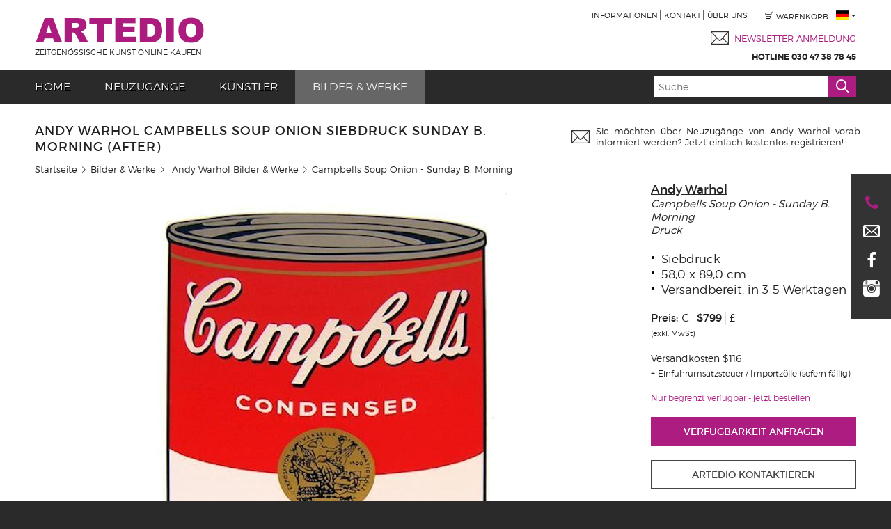

--- FILE ---
content_type: text/html; charset=utf-8
request_url: https://www.artedio.de/andy-warhol-campbells-soup-onion-siebdruck-sunday-b-morning-after
body_size: 79982
content:
<!DOCTYPE html>

<html lang="de">
  <head>
      <script src="https://cloud.ccm19.de/app.js?apiKey=35221c1ae5eca41227e761ba459c6f7e6ddc2105b5ec881b&amp;domain=61c04b7b9fec8c36f22acf26&amp;lang=de_DE" referrerpolicy="origin"></script>

    <title>Andy Warhol Campbells Soup Onion Sunday B. Morning</title>

    <!-- c877a8e20748 -->

    <link rel="stylesheet" media="all" href="https://dsorqzhqn8yoj.cloudfront.net/assets/application-2afbcce8941d63bc6b1b0a62ff404b06df1d3ab27382c4972afc1cc40dc19f15.css" />
    <script src="https://dsorqzhqn8yoj.cloudfront.net/assets/application-abe22104e1c2d9d0bcc880d927bf446f379ee04b653ca9d115450ccef798b9ac.js"></script>

    <!--[if lte IE 8]>
      <script src="https://dsorqzhqn8yoj.cloudfront.net/assets/selectivizr-c4de49889870ee182f7888b7048c808030a21bdb31a55cc1a6b0fb4c1ddb0963.js"></script>
    <![endif]-->

    <meta name="keywords" content="Andy Warhol Campbells Soup Onion von Sunday B. Morning bei ARTEDIO. Kaufen Sie Andy Warhol Werke jetzt einfach, sicher und transparent online." />
    <meta name="description" content="Andy Warhol Campbells Soup Onion von Sunday B. Morning bei ARTEDIO. Kaufen Sie Andy Warhol Werke jetzt einfach, sicher und transparent online." />

    <meta name="p:domain_verify" content="1ec83d28922d225a3b88cdbb0150ebee"/>

    <meta name="viewport" content="width=device-width, initial-scale=1.0" />
    <meta name="apple-mobile-web-app-capable" content="yes" />

    <meta name="csrf-param" content="authenticity_token" />
<meta name="csrf-token" content="CcFidBvux1fWZz0_NSNIqcG8d4QFHpMo8IaRbvuASFynqHi6JAopykYYsSH_e0xc3kYbBdk06zOieRO6ywRkWQ" />
    

        <link href="https://www.artedio.com/andy-warhol-campbells-soup-onion-serigraph-sunday-b-morning-after" hreflang="en" rel="alternative" />
        <link href="https://www.artedio.de/andy-warhol-campbells-soup-onion-siebdruck-sunday-b-morning-after" hreflang="de" rel="alternative" />

    

    <script type="text/x-ccm-loader" data-ccm-loader-group="crisp"> window.$crisp=[];window.CRISP_WEBSITE_ID="afac1f8d-fa37-4136-a448-345b4cc7cfbe";(function(){ d=document;s=d.createElement("script"); s.src="https://client.crisp.chat/l.js"; s.async=1;d.getElementsByTagName("head")[0].appendChild(s);})(); </script>

    <script type="text/x-ccm-loader" data-ccm-loader-group="google-analytics">
      var _gaq = _gaq || [];
      _gaq.push(['_setAccount', 'UA-15298359-1']);
      _gaq.push(['_gat._anonymizeIp']);
      _gaq.push(['_trackPageview']);

      

      (function() {
        var ga = document.createElement('script'); ga.type = 'text/javascript'; ga.async = true;
        ga.src = ('https:' == document.location.protocol ? 'https://ssl' : 'http://www') + '.google-analytics.com/ga.js';
        var s = document.getElementsByTagName('script')[0]; s.parentNode.insertBefore(ga, s);
      })();
    </script>

    <!-- Global site tag (gtag.js) - AdWords: 1031334010 -->
    <script async data-ccm-loader-src="https://www.googletagmanager.com/gtag/js?id=AW-1031334010" type="text/x-ccm-loader" data-ccm-loader-group="google-tag-manager"></script>
    <script>
      window.dataLayer = window.dataLayer || [];
      function gtag(){dataLayer.push(arguments);}
      gtag('js', new Date());

      gtag('config', 'AW-1031334010');
    </script>
  </head>

  <body>
      <div class="contact-bar">
        <ul>
          <li>
            <div class="contact-bar-icon">
              <i class="icon icon-phone"></i>
            </div>

            <div class="contact-bar-text">
              <label>Hotline:</label> 030 47 38 78 45
            </div>
          </li>

          <li>
            <div class="contact-bar-icon">
              <i class="icon icon-mail"></i>
            </div>

            <div class="contact-bar-text">
              <label>E-Mail:</label> <a href="mailto:info@artedio.de">info@artedio.de</a>
            </div>
          </li>

          <li>
            <div class="contact-bar-icon">
              <i class="icon icon-facebook"></i>
            </div>

            <div class="contact-bar-text">
              <label>FB:</label> <a href="https://www.facebook.com/artedio.de">facebook.com/artedio.de</a>
            </div>
          </li>

          <li>
            <div class="contact-bar-icon">
              <i class="icon icon-instagram"></i>
            </div>

            <div class="contact-bar-text">
              <label>IG:</label> <a href="https://www.instagram.com/artedio_com/">instagram.com/artedio</a>
            </div>
          </li>
        </ul>
      </div>

      <div class="header">
        <div class="wrapper">
          <a title="ARTEDIO" href="/">
            <div class="header-logo">
              <img src="https://dsorqzhqn8yoj.cloudfront.net/assets/logo-3e8322179f2cc53f3cd2440e7a2463299ed91afe0f13409affb78a066025f656.png" />

                <div class="header-logo-subtitle">
                  Zeitgenössische Kunst online kaufen
                </div>
            </div>
</a>
          <div class="header-nav">
            <div class="group">
                <ul class="header-navi">
                  <li><a href="/info">Informationen</a></li>
                  <li><a href="/info/kontakt">Kontakt</a></li>
                  <li><a href="/info/ueber-uns">Über uns</a></li>
                </ul>

              <div class="header-cart">
                <a href="/warenkorb">
                  <span class="header-cart-icon"><img src="https://dsorqzhqn8yoj.cloudfront.net/assets/cart-icon-5f71309385229e52d13e90051ee33b38bc55292206ca7a5b48cd1966f1b49afa.png" /></span>
                  <span class="header-cart-label">Warenkorb</span>
</a>              </div>

              <div class="header-locale">
                <span class="popup-menu">
                  <a class="popup-menu-toggle" href="#"><img src="https://dsorqzhqn8yoj.cloudfront.net/assets/flag-de-3ae5e3dbd06f1928ab2bb823ccb74746d4338a5aeee60b16b8db3174b1b15f58.png" /></a>

                  <ul class="header-locale-menu popup-menu-content">
                      <li>
                        <a rel="nofollow" href="https://www.artedio.com/andy-warhol-campbells-soup-onion-serigraph-sunday-b-morning-after">
                          <img src="https://dsorqzhqn8yoj.cloudfront.net/assets/flag-en-ce9588455d415ce182cf87838bf76d67457083509f800e395eca00d1806135ba.png" /> Englisch
</a>                      </li>
                      <li>
                        <a href="https://www.artedio.de/andy-warhol-campbells-soup-onion-siebdruck-sunday-b-morning-after">
                          <img src="https://dsorqzhqn8yoj.cloudfront.net/assets/flag-de-3ae5e3dbd06f1928ab2bb823ccb74746d4338a5aeee60b16b8db3174b1b15f58.png" /> Deutsch
</a>                      </li>
                  </ul>
                </span>
              </div>
            </div>

              <div class="group">
                <div class="header-newsletter">
                  <a href="/newsletter">
                    <div class="header-newsletter-icon">
                      <img src="https://dsorqzhqn8yoj.cloudfront.net/assets/newsletter-90769cc7e5c6bc419379d88faf27293b442a84c408a8597f69c7012d780094f3.png" />
                    </div>

                    <div class="header-newsletter-text">
                      <div class="header-newsletter-text-headline">
                        Newsletter Anmeldung
                      </div>
                    </div>
</a>                </div>
              </div>

            <div class="group">
              <div class="header-hotline">
                  Hotline 030 47 38 78 45
              </div>
            </div>
          </div>
        </div>

        <div class="header-navbar">
          <div class="wrapper">
              <div class="header-navbar-hotline">
                 Hotline 030 47 38 78 45
              </div>

              <div class="header-navbar-toggle">
                <a href="#">
                  <i class="icon icon-menu"></i>
</a>              </div>

              <ul class="header-navbar-content">
                <li><a title="ARTEDIO" class="false" href="/">Home</a></li>
                <li><a class="false" href="/neuzugaenge">Neuzugänge</a></li>
                <li><a class="false" href="/kuenstler">Künstler</a></li>
                <li><a class="is-current" href="/bilder-werke">Bilder &amp; Werke</a></li>
              </ul>

              <div class="header-navbar-search-wrapper">
                <div class="header-navbar-search">
                  <div class="autocomplete-wrapper autocomplete-wrapper-block">
                    <form class="preloading" action="/suche" accept-charset="UTF-8" method="get">
                      <div class="header-navbar-search-group">
                        <input type="text" name="q" id="q" class="header-navbar-search-field" placeholder="Suche ..." autocomplete="off" data-autocomplete-url="/search/autocomplete" />

                        <button name="button" type="submit" class="header-navbar-search-btn">
                          <i class="icon icon-search"></i>
</button>                      </div>

                      <div class="autocomplete-items-wrapper">
                        <div class="autocomplete-items header-navbar-search-autocomplete-items">
                          <!-- Placeholder -->
                        </div>
                      </div>
</form>                  </div>
                </div>
              </div>
          </div>
        </div>
      </div>

    <div class="main">
      <div class="wrapper">
        





<div class="product-details section section-primary section-top" itemscope="itemscope" itemtype="http://schema.org/Product">
  <div class="section-title">
    <h1 class="section-title-text" itemprop="name">
      Andy Warhol Campbells Soup Onion Siebdruck Sunday B. Morning (After)
    </h1>

    <div class="section-title-promo">
      

<div class="newsletter-promotion-wrapper">
  <div class="newsletter-promotion">
    <img src="https://dsorqzhqn8yoj.cloudfront.net/assets/newsletter-90769cc7e5c6bc419379d88faf27293b442a84c408a8597f69c7012d780094f3.png" />

    <a href="/newsletter">
        Sie möchten über Neuzugänge von Andy Warhol vorab informiert werden? Jetzt einfach kostenlos registrieren!
</a>  </div>
</div>


    </div>
  </div>

  <ul class="breadcrumbs">
    <li><a href="/">Startseite</a></li>
    <li><a href="/bilder-werke">Bilder &amp; Werke</a></li>

    <li>
      <a href="/andy-warhol/bilder-werke">
        Andy Warhol Bilder &amp; Werke
</a>    </li>

    <li>Campbells Soup Onion - Sunday B. Morning</li>
  </ul>

  <div class="product-details-image-wrapper product-details-left">
    
<div class="product-details-image">
  <div class="product-details-image-large">
    <img width="520" height="739" srcset="https://dsorqzhqn8yoj.cloudfront.net/assets/loading-empty-14c640183049cca1563ca7d845deacffab4f0fdcb53f1408db3ba991d3436494.png" sizes="auto" alt="Andy Warhol Campbells Soup Onion Siebdruck Sunday B. Morning (After)" title="Andy Warhol Campbells Soup Onion Siebdruck Sunday B. Morning (After)" itemprop="image" class="responsively-lazy background-spinner" data-srcset="https://assets.artedio.com/products/cf21/andy-warhol-campbells-soup-onion-sunday-b-morning-3123-xlarge.jpg" src="https://assets.artedio.com/products/cf21/andy-warhol-campbells-soup-onion-sunday-b-morning-3123-xlarge.jpg" />
  </div>

  <div class="product-details-image-caption">
    Andy Warhol Campbells Soup Onion Siebdruck Sunday B. Morning (After)
  </div>

  <div class="product-details-image-slideshow">
      <a data-href="/products_images/3123/slideshow" class="custom-remote" href="#">Galerieansicht</a>
  </div>

</div>



      <div class="product-details-slider">
        <div class="slider slider-slow">
          <a href="#" class="slider-left"><i class="icon icon-thin-left"></i></a>

          <div class="slider-items">
            <div class="slider-item simple-slider-item simple-slider-item-three product-details-image-small">
              <a data-href="/products/10786/video" class="custom-remote" href="https://assets.artedio.com/products/4d39/andy-warhol-campbells-soup-onion-sunday-b-morning-hd720.mp4"><img src="https://dsorqzhqn8yoj.cloudfront.net/assets/play-video-73cc3c290bb70e4dde1af68aab76d1fa9eb712ac02d359ff53822ff0b8815cf2.png" /></a>
            </div>

              <div class="slider-item simple-slider-item simple-slider-item-three product-details-image-small">
                <a data-href="/products_images/3124/slideshow" class="custom-remote" href="https://assets.artedio.com/products/ddca/andy-warhol-campbells-soup-onion-sunday-b-morning-3124-xlarge.jpg"><img width="154" height="200" class="responsively-lazy background-spinner" srcset="https://dsorqzhqn8yoj.cloudfront.net/assets/loading-empty-14c640183049cca1563ca7d845deacffab4f0fdcb53f1408db3ba991d3436494.png" data-srcset="https://assets.artedio.com/products/ddca/andy-warhol-campbells-soup-onion-sunday-b-morning-3124-small.jpg" src="https://assets.artedio.com/products/ddca/andy-warhol-campbells-soup-onion-sunday-b-morning-3124-small.jpg" /></a>
              </div>
              <div class="slider-item simple-slider-item simple-slider-item-three product-details-image-small">
                <a data-href="/products_images/3125/slideshow" class="custom-remote" href="https://assets.artedio.com/products/2c4a/andy-warhol-campbells-soup-onion-sunday-b-morning-3125-xlarge.jpg"><img width="200" height="200" class="responsively-lazy background-spinner" srcset="https://dsorqzhqn8yoj.cloudfront.net/assets/loading-empty-14c640183049cca1563ca7d845deacffab4f0fdcb53f1408db3ba991d3436494.png" data-srcset="https://assets.artedio.com/products/2c4a/andy-warhol-campbells-soup-onion-sunday-b-morning-3125-small.jpg" src="https://assets.artedio.com/products/2c4a/andy-warhol-campbells-soup-onion-sunday-b-morning-3125-small.jpg" /></a>
              </div>
              <div class="slider-item simple-slider-item simple-slider-item-three product-details-image-small">
                <a data-href="/products_images/4693/slideshow" class="custom-remote" href="https://assets.artedio.com/products/e809/andy-warhol-campbells-soup-onion-sunday-b-morning-4693-xlarge.jpg"><img width="200" height="91" class="responsively-lazy background-spinner" srcset="https://dsorqzhqn8yoj.cloudfront.net/assets/loading-empty-14c640183049cca1563ca7d845deacffab4f0fdcb53f1408db3ba991d3436494.png" data-srcset="https://assets.artedio.com/products/e809/andy-warhol-campbells-soup-onion-sunday-b-morning-4693-small.jpg" src="https://assets.artedio.com/products/e809/andy-warhol-campbells-soup-onion-sunday-b-morning-4693-small.jpg" /></a>
              </div>
              <div class="slider-item simple-slider-item simple-slider-item-three product-details-image-small">
                <a data-href="/products_images/4696/slideshow" class="custom-remote" href="https://assets.artedio.com/products/4f24/andy-warhol-campbells-soup-onion-sunday-b-morning-4696-xlarge.jpg"><img width="200" height="88" class="responsively-lazy background-spinner" srcset="https://dsorqzhqn8yoj.cloudfront.net/assets/loading-empty-14c640183049cca1563ca7d845deacffab4f0fdcb53f1408db3ba991d3436494.png" data-srcset="https://assets.artedio.com/products/4f24/andy-warhol-campbells-soup-onion-sunday-b-morning-4696-small.jpg" src="https://assets.artedio.com/products/4f24/andy-warhol-campbells-soup-onion-sunday-b-morning-4696-small.jpg" /></a>
              </div>
          </div>

          <a href="#" class="slider-right"><i class="icon icon-thin-right"></i></a>
        </div>
      </div>
  </div>

  <div class="product-details-sidebar product-details-right">
    <div class="product-details-sidebar-box product-details-info">
      <div class="product-details-info-artist">
        <a class="underline" href="/andy-warhol/bilder-werke">Andy Warhol</a>
      </div>

      <p class="product-details-info-title">
        Campbells Soup Onion - Sunday B. Morning
      </p>

        <p class="product-details-info-note">
          Druck
        </p>

      <ul class="list list-dotted">
          <li>Siebdruck</li>



        <li>58,0 x 89,0 cm</li>


          <li data-delivery-period="2">
            Versandbereit: in 3-5 Werktagen
          </li>
      </ul>

      <div class="product-details-info-price" itemprop="offers" itemscope="itemscope" itemtype="http://schema.org/Offer">

        <ul class="inline-list inline-list-separated">
            
<li class="product-details-info-price-amount strong">
  Preis:

  <ul class="inline-list inline-list-separated inline-list-padded inline-block">
        <li class="normal">
          <a class="preloading" data-remote="true" rel="nofollow" data-method="post" href="/products/10786/set_currency?currency=EUR">€</a>
        </li>
          <li>
            <span class="false">
              $799
            </span>

            <span itemprop="price" content="799.00" />
            <span itemprop="priceCurrency" content="USD" />
          </li>
        <li class="normal">
          <a class="preloading" data-remote="true" rel="nofollow" data-method="post" href="/products/10786/set_currency?currency=GBP">£</a>
        </li>
  </ul>

  <br />

</li>



        </ul>

        <p class="my-1 text-tiny">
          
  (exkl. MwSt)


        </p>

        <p class="my-3">
          
<div class="product-details-info-shipping-costs">
  <div class="my-1">
        Versandkosten $116
  </div>

    <div class="my-1 product-details-info-shipping-costs-duties">
      Einfuhrumsatzsteuer / Importzölle (sofern fällig)
    </div>
</div>


        </p>

        <p class="my-3 text-mini color-stock">
          
    Nur begrenzt verfügbar - jetzt bestellen


        </p>

      </div>

      <div class="product-details-info-buttons">

            <div class="product-details-info-button">
              <a data-href="/availability_requests/new?product_id=10786" class="button button-block custom-remote" title="Senden Sie uns eine Verfügbarkeitsanfrage" href="#">Verfügbarkeit anfragen</a>
            </div>




          <div class="product-details-info-button">
            <a data-href="/product_requests/new?product_id=10786" class="button button-block button-outline custom-remote" title="ARTEDIO kontaktieren" href="#">ARTEDIO kontaktieren</a>
          </div>
      </div>
    </div>

    <div class="product-details-sidebar-box product-details-share">
      <ul class="inline-list center">
        <li>
          <a data-href="/recommendations/new?product_id=10786" class="custom-remote" title="Share via E-Mail" href="#">
            <i class="icon icon-mail"></i>
</a>        </li>

        <li>
          <a title="Pin it on Pinterest" rel="nofollow" href="https://pinterest.com/pin/create/button/?url=https%3A%2F%2Fwww.artedio.de%2Fandy-warhol-campbells-soup-onion-siebdruck-sunday-b-morning-after&amp;media=https%3A%2F%2Fassets.artedio.com%2Fproducts%2Fcf21%2Fandy-warhol-campbells-soup-onion-sunday-b-morning-3123-xlarge.jpg&amp;description=ARTEDIO+-+Andy+Warhol+Campbells+Soup+Onion+Siebdruck+Sunday+B.+Morning+%28After%29">
            <i class="icon icon-pinterest"></i>
</a>        </li>

        <li>
          <a class="popup-link" data-width="600" data-height="400" title="Share on Twitter" rel="nofollow" href="https://twitter.com/intent/tweet?text=ARTEDIO+-+Andy+Warhol+Campbells+Soup+Onion+Siebdruck+Sunday+B.+Morning+%28After%29&amp;url=https%3A%2F%2Fwww.artedio.de%2Fandy-warhol-campbells-soup-onion-siebdruck-sunday-b-morning-after">
            <i class="icon icon-twitter"></i>
</a>        </li>

        <li>
          <a class="popup-link" data-width="600" data-height="400" title="Share on Facebook" rel="nofollow" href="https://www.facebook.com/sharer/sharer.php?u=https%3A%2F%2Fwww.artedio.de%2Fandy-warhol-campbells-soup-onion-siebdruck-sunday-b-morning-after">
            <i class="icon icon-facebook"></i>
</a>        </li>

        <li>
          <a class="popup-link" data-width="600" data-height="400" title="Share on Google+" href="https://plus.google.com/share?url=https%3A%2F%2Fwww.artedio.de%2Fandy-warhol-campbells-soup-onion-siebdruck-sunday-b-morning-after">
            <i class="icon icon-google"></i>
</a>        </li>
      </ul>
    </div>

      <div class="product-details-sidebar-box product-details-reviews">
        <h4 class="section-title section-title-sub">
          Kundenstimmen
        </h4>

        <div class="mb-2">
          Shopbewertungen unserer Kunden
        </div>

        <div class="mb-2">
          <i class='icon icon-star-full'></i><i class='icon icon-star-full'></i><i class='icon icon-star-full'></i><i class='icon icon-star-full'></i><i class='icon icon-star-half'></i>
          sehr gut (5 von 5 Sternen)
        </div>

          <div class="mb-1">
            Letzte Bewertung:
          </div>

          <div class="mb-1 italic">
            31.07.2025 -
            Theresa S.

              (Deutschland)
          </div>

          <div class="mb-1 italic">
            
    <div class="my-1">

      <p>"Ich habe eine wunderschöne ..."</p>
    </div>

          </div>

          <div class="mb-1">
            zur <a href='/info/bewertungen' class='underline'>Bewertungsübersicht</a>
          </div>
      </div>

    <div class="product-details-sidebar-box product-details-infos">
      <h4 class="section-title section-title-sub">
        Details
      </h4>

      <p>Unter <a href="#description" class="anchor-scroll underline">Andy Warhol Campbells Soup Onion - Sunday B. Morning Details</a> finden Sie ausführliche Informationen zum angebotenen Werk.</p>
    </div>

    <div class="product-details-sidebar-box product-details-benefits">
      <h4 class="section-title section-title-sub">
        Ihre Vorteile
      </h4>

      <ul>
        <li class="list-icon list-icon-security hover-tip hover-tip-icon">
          <div class="hover-tip-template">
            <div class="title title-xsmall">
              Sicherheit beim Kauf
            </div>

            <ul class="list list-dotted">
              <li>auf Authentizität geprüfte Werke</li>
              <li>Zertifikate</li>
              <li>30 Tage Rückgaberecht</li>
            </ul>
          </div>

          <span class="hover-tip-text">
            Sicherheit beim Kauf
          </span>
        </li>

        <li class="list-icon list-icon-payment hover-tip hover-tip-icon">
          <div class="hover-tip-template">
            <div class="title title-xsmall">
              Einfache Bezahlung
            </div>

            <ul class="list list-dotted">
              <li>einfache, sichere und schnelle Bezahlung</li>
              <li>PayPal</li>
              <li>Vorkasse durch Banküberweisung</li>
              <li>Kreditkarte</li>
            </ul>
          </div>

          <span class="hover-tip-text">
            Einfache Bezahlung
          </span>
        </li>

        <li class="list-icon list-icon-shipping hover-tip hover-tip-icon">
          <div class="hover-tip-template">
            <div class="title title-xsmall">
              Professioneller Versand
            </div>

            <ul class="list list-dotted">
              <li>aufwendige Spezialverpackungen</li>
              <li>Sendungsverfolgung über Sendungsnummer</li>
            </ul>
          </div>

          <span class="hover-tip-text">
            Professioneller Versand
          </span>
        </li>
      </ul>
    </div>

    <div class="product-details-sidebar-box product-details-contact">
      <h4 class="section-title section-title-sub">
        Kontakt
      </h4>

      <p>Bei Fragen helfen wir Ihnen immer gerne weiter!</p>

      <table class="key-value-table">
        <tr>
          <th>Hotline:</th>
          <td>030 47 38 78 45</td>
        </tr>

        <tr>
          <th>E-Mail:</th>
          <td><a href="mailto:info@artedio.de">info@artedio.de</a></td>
        </tr>
      </table>
    </div>

    <div class="product-details-sidebar-box">
      <h4 class="section-title section-title-sub">
        Rahmung
      </h4>

      <p>Sie möchten dieses Werk gerahmt kaufen? Wir helfen sehr gerne weiter!</p>
    </div>

    <div class="product-details-sidebar-box">
      <h4 class="section-title section-title-sub">
        Kaufabwicklung
      </h4>

      <p>Sie möchten Campbells Soup Onion - Sunday B. Morning von Andy Warhol kaufen und haben Fragen zur Abwicklung? Wir haben umfangreiche <a href="/info" class="underline">Informationen</a> für Sie zusammengestellt.</p>
    </div>

      <div class="product-details-sidebar-box">
        <h4 class="section-title section-title-sub">
          Der Künstler
        </h4>

        <p>Sie möchten vor dem Kauf mehr über den Künstler erfahren? Unter <a href="/kuenstler/andy-warhol" class="underline">Andy Warhol</a> finden Sie weitere Informationen zum Leben und Werk.</p>
      </div>

      <div class="product-details-sidebar-box">
        <h4 class="section-title section-title-sub">
          Ähnliche Künstler
        </h4>

        <ul class="list">
            <li class="list-item-free">
              <a class="underline" href="/jim-dine/bilder-werke">Jim Dine</a>
            </li>
            <li class="list-item-free">
              <a class="underline" href="/robert-indiana/bilder-werke">Robert Indiana</a>
            </li>
            <li class="list-item-free">
              <a class="underline" href="/robert-rauschenberg/bilder-werke">Robert Rauschenberg</a>
            </li>
            <li class="list-item-free">
              <a class="underline" href="/roy-lichtenstein/bilder-werke">Roy Lichtenstein</a>
            </li>
            <li class="list-item-free">
              <a class="underline" href="/david-hockney/bilder-werke">David Hockney</a>
            </li>
            <li class="list-item-free">
              <a class="underline" href="/jeff-koons/bilder-werke">Jeff Koons</a>
            </li>
            <li class="list-item-free">
              <a class="underline" href="/jean-michel-basquiat/bilder-werke">Jean-Michel Basquiat</a>
            </li>
            <li class="list-item-free">
              <a class="underline" href="/keith-haring/bilder-werke">Keith Haring</a>
            </li>
            <li class="list-item-free">
              <a class="underline" href="/jasper-johns/bilder-werke">Jasper Johns</a>
            </li>
            <li class="list-item-free">
              <a class="underline" href="/mark-rothko/bilder-werke">Mark Rothko</a>
            </li>
        </ul>
      </div>
  </div>

  <div class="product-details-description product-details-left">
    <h2 class="section-title">
      <a name="description">Andy Warhol Campbells Soup Onion - Sunday B. Morning Details</a>
    </h2>

    <div class="raw-content">
      <p><strong>Eigenschaften / Merkmale:</strong></p>
<ul type="disc">
<li>
<strong>Künstler:</strong> Andy Warhol (After)</li>
<li>
<strong>Titel:</strong> Campbell’s Soup Onion Sunday B. Morning (After)</li>
<li>
<strong>Technik</strong>: Serigraphie</li>
<li>
<strong>Verso:</strong>rückseitig gestempelt mit ,,Fill in your own signature'' und ,,published by Sunday B. Morning''</li>
<li>
<strong>Papier:</strong> Karton</li>
<li>
<strong>Blattmaße:</strong> 89 x 58 cm</li>
<li>
<strong>Zustand:</strong> sehr guter Erhaltungszustand</li>
<li>
<strong>Herkunft:</strong> Kunstverlag</li>
<li>
<strong>Format:</strong> Hochformat</li>
<li>
<strong>Darstellung:</strong> Figurative Kunst</li>
<li>
<strong>Nationalität: </strong>Amerikanische Kunst</li>
<li>
<strong>Epoche:</strong> Pop Art</li>
<li>
<strong>Künstlerische Serie: </strong>Campbell’s Soup</li>
</ul>
<p></p>
<p><strong>Anmerkungen:</strong></p>
<ul type="disc">
<li>
<strong>Rahmung:</strong> Druck wird ungerahmt angeboten, Rahmung auf Anfrage</li>
<li>
<strong>Versand:</strong> flach in Spezialverpackung für Kunst</li>
<li>
<strong>Verlegt bei:</strong> Sunday B. Morning</li>
</ul>

      <h3>Einteilung:</h3>

      <ul>
        <li>
          <strong>Kategorie:</strong>
          <a href="/bilder-werke">Bilder &amp; Werke</a>
        </li>

        <li>
          <strong>Bestandteil von:</strong>
          <a href="/andy-warhol/bilder-werke">Andy Warhol Bilder &amp; Werke</a>
        </li>
      </ul>
    </div>
  </div>
</div>

  <div class="section">
    <h2 class="section-title section-title-arrow">
      <a href="/andy-warhol/bilder-werke">Weitere Andy Warhol Bilder &amp; Werke</a>
    </h2>

    <div class="product-list">
        <div class="inline-block inline-block-fix align-top w-full xs:w-1/2 sm:w-1/3 md:w-1/4 lg:w-1/5 text-center my-2 px-2">
          <div class="inline-block max-w-200">
            <div class="image-box-wrapper">
              <div class="image-box image-box-middle">
                <a title="Andy Warhol Golden Marilyn VI Siebdruck Sunday B. Morning (After)" href="/andy-warhol-golden-marilyn-vi-siebdruck-sunday-b-morning-after"><img width="200" height="200" alt="Andy Warhol Golden Marilyn VI Siebdruck Sunday B. Morning (After)" class="image-box-image responsively-lazy background-spinner" srcset="https://dsorqzhqn8yoj.cloudfront.net/assets/loading-empty-14c640183049cca1563ca7d845deacffab4f0fdcb53f1408db3ba991d3436494.png" data-srcset="https://assets.artedio.com/products/f818/andy-warhol-golden-marilyn-vi-sunday-b-morning-4498-small.jpg" src="https://assets.artedio.com/products/f818/andy-warhol-golden-marilyn-vi-sunday-b-morning-4498-small.jpg" /></a>
              </div>
            </div>

            <div class="my-2">
              
<div class="product-sublines">
  <a href="/andy-warhol-golden-marilyn-vi-siebdruck-sunday-b-morning-after">
    <div class="product-sublines-title">
      Andy Warhol Golden Marilyn VI Siebdruck Sunday B. Morning (After)
    </div>
</a>
  <div class="product-sublines-price">
      Preis:

      <span class="false">
        $849
      </span>

  </div>


    <div class="product-sublines-options">
        Sofort-Kaufen
    </div>
</div>


            </div>
          </div>
        </div>
        <div class="inline-block inline-block-fix align-top w-full xs:w-1/2 sm:w-1/3 md:w-1/4 lg:w-1/5 text-center my-2 px-2">
          <div class="inline-block max-w-200">
            <div class="image-box-wrapper">
              <div class="image-box image-box-middle">
                <a title="Andy Warhol Marilyn Grau Siebdruck Sunday B. Morning (After)" href="/andy-warhol-marilyn-grau-siebdruck-sunday-b-morning-after"><img width="200" height="196" alt="Andy Warhol Marilyn Grau Siebdruck Sunday B. Morning (After)" class="image-box-image responsively-lazy background-spinner" srcset="https://dsorqzhqn8yoj.cloudfront.net/assets/loading-empty-14c640183049cca1563ca7d845deacffab4f0fdcb53f1408db3ba991d3436494.png" data-srcset="https://assets.artedio.com/products/acfd/andy-warhol-marilyn-grau-sunday-b-morning-4132-small.jpg" src="https://assets.artedio.com/products/acfd/andy-warhol-marilyn-grau-sunday-b-morning-4132-small.jpg" /></a>
              </div>
            </div>

            <div class="my-2">
              
<div class="product-sublines">
  <a href="/andy-warhol-marilyn-grau-siebdruck-sunday-b-morning-after">
    <div class="product-sublines-title">
      Andy Warhol Marilyn Grau Siebdruck Sunday B. Morning (After)
    </div>
</a>
  <div class="product-sublines-price">
      Preis:

      <span class="false">
        $849
      </span>

  </div>


    <div class="product-sublines-options">
        Sofort-Kaufen
    </div>
</div>


            </div>
          </div>
        </div>
        <div class="inline-block inline-block-fix align-top w-full xs:w-1/2 sm:w-1/3 md:w-1/4 lg:w-1/5 text-center my-2 px-2">
          <div class="inline-block max-w-200">
            <div class="image-box-wrapper">
              <div class="image-box image-box-middle">
                <a title="Andy Warhol Willy Brandt Poster Kunstdruck im Rahmen" href="/andy-warhol-willy-brandt-poster-kunstdruck-im-rahmen"><img width="200" height="198" alt="Andy Warhol Willy Brandt Poster Kunstdruck im Rahmen" class="image-box-image responsively-lazy background-spinner" srcset="https://dsorqzhqn8yoj.cloudfront.net/assets/loading-empty-14c640183049cca1563ca7d845deacffab4f0fdcb53f1408db3ba991d3436494.png" data-srcset="https://assets.artedio.com/products/72da/andy-warhol-willy-brandt-8313-small.jpg" src="https://assets.artedio.com/products/72da/andy-warhol-willy-brandt-8313-small.jpg" /></a>
              </div>
            </div>

            <div class="my-2">
              
<div class="product-sublines">
  <a href="/andy-warhol-willy-brandt-poster-kunstdruck-im-rahmen">
    <div class="product-sublines-title">
      Andy Warhol Willy Brandt Poster Kunstdruck im Rahmen
    </div>
</a>
  <div class="product-sublines-price">
      Preis:

      <span class="false">
        $252
      </span>

  </div>


    <div class="product-sublines-options">
        Verfügbarkeit anfragen
    </div>
</div>


            </div>
          </div>
        </div>
        <div class="inline-block inline-block-fix align-top w-full xs:w-1/2 sm:w-1/3 md:w-1/4 lg:w-1/5 text-center my-2 px-2">
          <div class="inline-block max-w-200">
            <div class="image-box-wrapper">
              <div class="image-box image-box-middle">
                <a title="Andy Warhol Goethe Poster Kunstdruck" href="/andy-warhol-goethe-poster-kunstdruck"><img width="200" height="198" alt="Andy Warhol Goethe Poster Kunstdruck" class="image-box-image responsively-lazy background-spinner" srcset="https://dsorqzhqn8yoj.cloudfront.net/assets/loading-empty-14c640183049cca1563ca7d845deacffab4f0fdcb53f1408db3ba991d3436494.png" data-srcset="https://assets.artedio.com/products/cb00/andy-warhol-goethe-8297-small.jpg" src="https://assets.artedio.com/products/cb00/andy-warhol-goethe-8297-small.jpg" /></a>
              </div>
            </div>

            <div class="my-2">
              
<div class="product-sublines">
  <a href="/andy-warhol-goethe-poster-kunstdruck">
    <div class="product-sublines-title">
      Andy Warhol Goethe Poster Kunstdruck
    </div>
</a>
  <div class="product-sublines-price">
      Preis:

      <span class="false">
        $171
      </span>

  </div>


    <div class="product-sublines-options">
        Sofort-Kaufen
    </div>
</div>


            </div>
          </div>
        </div>
        <div class="inline-block inline-block-fix align-top w-full xs:w-1/2 sm:w-1/3 md:w-1/4 lg:w-1/5 text-center my-2 px-2">
          <div class="inline-block max-w-200">
            <div class="image-box-wrapper">
              <div class="image-box image-box-middle">
                <a title="Andy Warhol Campbells Soup Pepper Pot Siebdruck Sunday B. Morning (After)" href="/andy-warhol-campbells-soup-pepper-pot-siebdruck-sunday-b-morning-after"><img width="133" height="200" alt="Andy Warhol Campbells Soup Pepper Pot Siebdruck Sunday B. Morning (After)" class="image-box-image responsively-lazy background-spinner" srcset="https://dsorqzhqn8yoj.cloudfront.net/assets/loading-empty-14c640183049cca1563ca7d845deacffab4f0fdcb53f1408db3ba991d3436494.png" data-srcset="https://assets.artedio.com/products/55c5/andy-warhol-campbells-soup-pepper-pot-sunday-b-morning-4003-small.jpg" src="https://assets.artedio.com/products/55c5/andy-warhol-campbells-soup-pepper-pot-sunday-b-morning-4003-small.jpg" /></a>
              </div>
            </div>

            <div class="my-2">
              
<div class="product-sublines">
  <a href="/andy-warhol-campbells-soup-pepper-pot-siebdruck-sunday-b-morning-after">
    <div class="product-sublines-title">
      Andy Warhol Campbells Soup Pepper Pot Siebdruck Sunday B. Morning (After)
    </div>
</a>
  <div class="product-sublines-price">
      Preis:

      <span class="false">
        $799
      </span>

  </div>


    <div class="product-sublines-options">
        Sofort-Kaufen
    </div>
</div>


            </div>
          </div>
        </div>
        <div class="inline-block inline-block-fix align-top w-full xs:w-1/2 sm:w-1/3 md:w-1/4 lg:w-1/5 text-center my-2 px-2">
          <div class="inline-block max-w-200">
            <div class="image-box-wrapper">
              <div class="image-box image-box-middle">
                <a title="Andy Warhol Venus red Poster Kunstdruck Bild im Rahmen" href="/andy-warhol-venus-red-poster-kunstdruck-bild-im-rahmen"><img width="200" height="143" alt="Andy Warhol Venus red Poster Kunstdruck Bild im Rahmen" class="image-box-image responsively-lazy background-spinner" srcset="https://dsorqzhqn8yoj.cloudfront.net/assets/loading-empty-14c640183049cca1563ca7d845deacffab4f0fdcb53f1408db3ba991d3436494.png" data-srcset="https://assets.artedio.com/products/7ff0/andy-warhol-venus-red-8394-small.jpg" src="https://assets.artedio.com/products/7ff0/andy-warhol-venus-red-8394-small.jpg" /></a>
              </div>
            </div>

            <div class="my-2">
              
<div class="product-sublines">
  <a href="/andy-warhol-venus-red-poster-kunstdruck-bild-im-rahmen">
    <div class="product-sublines-title">
      Andy Warhol Venus red Poster Kunstdruck Bild im Rahmen
    </div>
</a>
  <div class="product-sublines-price">
      Preis:

      <span class="false">
        $252
      </span>

  </div>


    <div class="product-sublines-options">
      Verkauft
    </div>
</div>


            </div>
          </div>
        </div>
        <div class="inline-block inline-block-fix align-top w-full xs:w-1/2 sm:w-1/3 md:w-1/4 lg:w-1/5 text-center my-2 px-2">
          <div class="inline-block max-w-200">
            <div class="image-box-wrapper">
              <div class="image-box image-box-middle">
                <a title="Andy Warhol Moonwalk (pink) Siebdruck Sunday B. Morning (After)" href="/andy-warhol-moonwalk-pink-siebdruck-sunday-b-morning-after"><img width="200" height="195" alt="Andy Warhol Moonwalk (pink) Siebdruck Sunday B. Morning (After)" class="image-box-image responsively-lazy background-spinner" srcset="https://dsorqzhqn8yoj.cloudfront.net/assets/loading-empty-14c640183049cca1563ca7d845deacffab4f0fdcb53f1408db3ba991d3436494.png" data-srcset="https://assets.artedio.com/products/3fdf/andy-warhol-moonwalk-pink-sunday-b-morning-7760-small.jpg" src="https://assets.artedio.com/products/3fdf/andy-warhol-moonwalk-pink-sunday-b-morning-7760-small.jpg" /></a>
              </div>
            </div>

            <div class="my-2">
              
<div class="product-sublines">
  <a href="/andy-warhol-moonwalk-pink-siebdruck-sunday-b-morning-after">
    <div class="product-sublines-title">
      Andy Warhol Moonwalk (pink) Siebdruck Sunday B. Morning (After)
    </div>
</a>
  <div class="product-sublines-price">
      Preis:

      <span class="false">
        $2.932
      </span>

  </div>


    <div class="product-sublines-options">
        Sofort-Kaufen
    </div>
</div>


            </div>
          </div>
        </div>
        <div class="inline-block inline-block-fix align-top w-full xs:w-1/2 sm:w-1/3 md:w-1/4 lg:w-1/5 text-center my-2 px-2">
          <div class="inline-block max-w-200">
            <div class="image-box-wrapper">
              <div class="image-box image-box-middle">
                <a title="Andy Warhol Dollar Sign 1981 Poster Kunstdruck im Rahmen" href="/andy-warhol-dollar-sign-1981-poster-kunstdruck-im-rahmen"><img width="165" height="200" alt="Andy Warhol Dollar Sign 1981 Poster Kunstdruck im Rahmen" class="image-box-image responsively-lazy background-spinner" srcset="https://dsorqzhqn8yoj.cloudfront.net/assets/loading-empty-14c640183049cca1563ca7d845deacffab4f0fdcb53f1408db3ba991d3436494.png" data-srcset="https://assets.artedio.com/products/af4c/andy-warhol-dollar-sign-1981-8378-small.jpg" src="https://assets.artedio.com/products/af4c/andy-warhol-dollar-sign-1981-8378-small.jpg" /></a>
              </div>
            </div>

            <div class="my-2">
              
<div class="product-sublines">
  <a href="/andy-warhol-dollar-sign-1981-poster-kunstdruck-im-rahmen">
    <div class="product-sublines-title">
      Andy Warhol Dollar Sign 1981 Poster Kunstdruck im Rahmen
    </div>
</a>
  <div class="product-sublines-price">
      Preis:

      <span class="false">
        $100
      </span>

  </div>


    <div class="product-sublines-options">
      Verkauft
    </div>
</div>


            </div>
          </div>
        </div>
        <div class="inline-block inline-block-fix align-top w-full xs:w-1/2 sm:w-1/3 md:w-1/4 lg:w-1/5 text-center my-2 px-2">
          <div class="inline-block max-w-200">
            <div class="image-box-wrapper">
              <div class="image-box image-box-middle">
                <a title="Andy Warhol Mao Siebdruck Sunday B. Morning Grau (After)" href="/andy-warhol-mao-siebdruck-sunday-b-morning-grau-after"><img width="177" height="200" alt="Andy Warhol Mao Siebdruck Sunday B. Morning Grau (After)" class="image-box-image responsively-lazy background-spinner" srcset="https://dsorqzhqn8yoj.cloudfront.net/assets/loading-empty-14c640183049cca1563ca7d845deacffab4f0fdcb53f1408db3ba991d3436494.png" data-srcset="https://assets.artedio.com/products/b7ad/andy-warhol-mao-silber-sunday-b-morning-3062-small.jpg" src="https://assets.artedio.com/products/b7ad/andy-warhol-mao-silber-sunday-b-morning-3062-small.jpg" /></a>
              </div>
            </div>

            <div class="my-2">
              
<div class="product-sublines">
  <a href="/andy-warhol-mao-siebdruck-sunday-b-morning-grau-after">
    <div class="product-sublines-title">
      Andy Warhol Mao Siebdruck Sunday B. Morning Grau (After)
    </div>
</a>
  <div class="product-sublines-price">
      Preis:

      <span class="false">
        $849
      </span>

  </div>


    <div class="product-sublines-options">
        Verfügbarkeit anfragen
    </div>
</div>


            </div>
          </div>
        </div>
        <div class="inline-block inline-block-fix align-top w-full xs:w-1/2 sm:w-1/3 md:w-1/4 lg:w-1/5 text-center my-2 px-2">
          <div class="inline-block max-w-200">
            <div class="image-box-wrapper">
              <div class="image-box image-box-middle">
                <a title="Andy Warhol Queen Elizabeth (I) Siebdruck Sunday B. Morning (After)" href="/andy-warhol-queen-elizabeth-i-siebdruck-sunday-b-morning-after"><img width="161" height="200" alt="Andy Warhol Queen Elizabeth (I) Siebdruck Sunday B. Morning (After)" class="image-box-image responsively-lazy background-spinner" srcset="https://dsorqzhqn8yoj.cloudfront.net/assets/loading-empty-14c640183049cca1563ca7d845deacffab4f0fdcb53f1408db3ba991d3436494.png" data-srcset="https://assets.artedio.com/products/aee3/andy-warhol-queen-elizabeth-i-sunday-b-morning-7805-small.jpg" src="https://assets.artedio.com/products/aee3/andy-warhol-queen-elizabeth-i-sunday-b-morning-7805-small.jpg" /></a>
              </div>
            </div>

            <div class="my-2">
              
<div class="product-sublines">
  <a href="/andy-warhol-queen-elizabeth-i-siebdruck-sunday-b-morning-after">
    <div class="product-sublines-title">
      Andy Warhol Queen Elizabeth (I) Siebdruck Sunday B. Morning (After)
    </div>
</a>
  <div class="product-sublines-price">
      Preis:

      <span class="false">
        $1.213
      </span>

  </div>


    <div class="product-sublines-options">
        Sofort-Kaufen
    </div>
</div>


            </div>
          </div>
        </div>
        <div class="inline-block inline-block-fix align-top w-full xs:w-1/2 sm:w-1/3 md:w-1/4 lg:w-1/5 text-center my-2 px-2">
          <div class="inline-block max-w-200">
            <div class="image-box-wrapper">
              <div class="image-box image-box-middle">
                <a title="Andy Warhol Campbells Soup Chicken Noodle Siebdruck Sunday B. Morning (After)" href="/andy-warhol-campbells-soup-chicken-noodle-siebdruck-sunday-b-morning-after"><img width="133" height="200" alt="Andy Warhol Campbells Soup Chicken Noodle Siebdruck Sunday B. Morning (After)" class="image-box-image responsively-lazy background-spinner" srcset="https://dsorqzhqn8yoj.cloudfront.net/assets/loading-empty-14c640183049cca1563ca7d845deacffab4f0fdcb53f1408db3ba991d3436494.png" data-srcset="https://assets.artedio.com/products/7072/andy-warhol-campbells-soup-chicken-noodle-sunday-b-morning-4063-small.jpg" src="https://assets.artedio.com/products/7072/andy-warhol-campbells-soup-chicken-noodle-sunday-b-morning-4063-small.jpg" /></a>
              </div>
            </div>

            <div class="my-2">
              
<div class="product-sublines">
  <a href="/andy-warhol-campbells-soup-chicken-noodle-siebdruck-sunday-b-morning-after">
    <div class="product-sublines-title">
      Andy Warhol Campbells Soup Chicken Noodle Siebdruck Sunday B. Morning (After)
    </div>
</a>
  <div class="product-sublines-price">
      Preis:

      <span class="false">
        $799
      </span>

  </div>


    <div class="product-sublines-options">
        Sofort-Kaufen
    </div>
</div>


            </div>
          </div>
        </div>
        <div class="inline-block inline-block-fix align-top w-full xs:w-1/2 sm:w-1/3 md:w-1/4 lg:w-1/5 text-center my-2 px-2">
          <div class="inline-block max-w-200">
            <div class="image-box-wrapper">
              <div class="image-box image-box-middle">
                <a title="Andy Warhol Flowers Gelb Siebdruck Sunday B. Morning (After)" href="/andy-warhol-flowers-gelb-siebdruck-sunday-b-morning-after"><img width="200" height="200" alt="Andy Warhol Flowers Gelb Siebdruck Sunday B. Morning (After)" class="image-box-image responsively-lazy background-spinner" srcset="https://dsorqzhqn8yoj.cloudfront.net/assets/loading-empty-14c640183049cca1563ca7d845deacffab4f0fdcb53f1408db3ba991d3436494.png" data-srcset="https://assets.artedio.com/products/e01f/andy-warhol-flowers-sunday-b-morning-3084-small.jpg" src="https://assets.artedio.com/products/e01f/andy-warhol-flowers-sunday-b-morning-3084-small.jpg" /></a>
              </div>
            </div>

            <div class="my-2">
              
<div class="product-sublines">
  <a href="/andy-warhol-flowers-gelb-siebdruck-sunday-b-morning-after">
    <div class="product-sublines-title">
      Andy Warhol Flowers Gelb Siebdruck Sunday B. Morning (After)
    </div>
</a>
  <div class="product-sublines-price">
      Preis:

      <span class="false">
        $849
      </span>

  </div>


    <div class="product-sublines-options">
        Verfügbarkeit anfragen
    </div>
</div>


            </div>
          </div>
        </div>
        <div class="inline-block inline-block-fix align-top w-full xs:w-1/2 sm:w-1/3 md:w-1/4 lg:w-1/5 text-center my-2 px-2">
          <div class="inline-block max-w-200">
            <div class="image-box-wrapper">
              <div class="image-box image-box-middle">
                <a title="Andy Warhol Flowers Siebdruck Gelb Grün Sunday B. Morning (After)" href="/andy-warhol-flowers-siebdruck-gelb-gruen-sunday-b-morning-after"><img width="200" height="200" alt="Andy Warhol Flowers Siebdruck Gelb Grün Sunday B. Morning (After)" class="image-box-image responsively-lazy background-spinner" srcset="https://dsorqzhqn8yoj.cloudfront.net/assets/loading-empty-14c640183049cca1563ca7d845deacffab4f0fdcb53f1408db3ba991d3436494.png" data-srcset="https://assets.artedio.com/products/68f4/andy-warhol-flowers-gelb-gruen-sunday-b-morning-7566-small.jpg" src="https://assets.artedio.com/products/68f4/andy-warhol-flowers-gelb-gruen-sunday-b-morning-7566-small.jpg" /></a>
              </div>
            </div>

            <div class="my-2">
              
<div class="product-sublines">
  <a href="/andy-warhol-flowers-siebdruck-gelb-gruen-sunday-b-morning-after">
    <div class="product-sublines-title">
      Andy Warhol Flowers Siebdruck Gelb Grün Sunday B. Morning (After)
    </div>
</a>
  <div class="product-sublines-price">
      Preis:

      <span class="false">
        $849
      </span>

  </div>


    <div class="product-sublines-options">
        Sofort-Kaufen
    </div>
</div>


            </div>
          </div>
        </div>
        <div class="inline-block inline-block-fix align-top w-full xs:w-1/2 sm:w-1/3 md:w-1/4 lg:w-1/5 text-center my-2 px-2">
          <div class="inline-block max-w-200">
            <div class="image-box-wrapper">
              <div class="image-box image-box-middle">
                <a title="Andy Warhol Campbell&#39;s Tomato Soup Can Green Red Poster Kunstdruck Bild im Rahmen" href="/andy-warhol-campbell-s-tomato-soup-can-green-red-poster-kunstdruck-bild-im-rahmen"><img width="164" height="200" alt="Andy Warhol Campbell&#39;s Tomato Soup Can Green Red Poster Kunstdruck Bild im Rahmen" class="image-box-image responsively-lazy background-spinner" srcset="https://dsorqzhqn8yoj.cloudfront.net/assets/loading-empty-14c640183049cca1563ca7d845deacffab4f0fdcb53f1408db3ba991d3436494.png" data-srcset="https://assets.artedio.com/products/8216/andy-warhol-campbell-s-tomato-soup-can-green-red-8379-small.jpg" src="https://assets.artedio.com/products/8216/andy-warhol-campbell-s-tomato-soup-can-green-red-8379-small.jpg" /></a>
              </div>
            </div>

            <div class="my-2">
              
<div class="product-sublines">
  <a href="/andy-warhol-campbell-s-tomato-soup-can-green-red-poster-kunstdruck-bild-im-rahmen">
    <div class="product-sublines-title">
      Andy Warhol Campbell&#39;s Tomato Soup Can Green Red Poster Kunstdruck Bild im Rahmen
    </div>
</a>
  <div class="product-sublines-price">
      Preis:

      <span class="false">
        $100
      </span>

  </div>


    <div class="product-sublines-options">
        Sofort-Kaufen
    </div>
</div>


            </div>
          </div>
        </div>
        <div class="inline-block inline-block-fix align-top w-full xs:w-1/2 sm:w-1/3 md:w-1/4 lg:w-1/5 text-center my-2 px-2">
          <div class="inline-block max-w-200">
            <div class="image-box-wrapper">
              <div class="image-box image-box-middle">
                <a title="Andy Warhol The Scream Pink Siebdruck Sunday B. Morning (After)" href="/andy-warhol-the-scream-pink-siebdruck-sunday-b-morning-after"><img width="150" height="200" alt="Andy Warhol The Scream Pink Siebdruck Sunday B. Morning (After)" class="image-box-image responsively-lazy background-spinner" srcset="https://dsorqzhqn8yoj.cloudfront.net/assets/loading-empty-14c640183049cca1563ca7d845deacffab4f0fdcb53f1408db3ba991d3436494.png" data-srcset="https://assets.artedio.com/products/3f05/andy-warhol-the-scream-pink-sunday-b-morning-4588-small.jpg" src="https://assets.artedio.com/products/3f05/andy-warhol-the-scream-pink-sunday-b-morning-4588-small.jpg" /></a>
              </div>
            </div>

            <div class="my-2">
              
<div class="product-sublines">
  <a href="/andy-warhol-the-scream-pink-siebdruck-sunday-b-morning-after">
    <div class="product-sublines-title">
      Andy Warhol The Scream Pink Siebdruck Sunday B. Morning (After)
    </div>
</a>
  <div class="product-sublines-price">
      Preis:

      <span class="false">
        $799
      </span>

  </div>


    <div class="product-sublines-options">
        Sofort-Kaufen
    </div>
</div>


            </div>
          </div>
        </div>
        <div class="inline-block inline-block-fix align-top w-full xs:w-1/2 sm:w-1/3 md:w-1/4 lg:w-1/5 text-center my-2 px-2">
          <div class="inline-block max-w-200">
            <div class="image-box-wrapper">
              <div class="image-box image-box-middle">
                <a title="Andy Warhol I Love Your Kiss Forever Siebdruck Sunday B. Morning (After)" href="/andy-warhol-i-love-your-kiss-forever-siebdruck-sunday-b-morning-after"><img width="200" height="149" alt="Andy Warhol I Love Your Kiss Forever Siebdruck Sunday B. Morning (After)" class="image-box-image responsively-lazy background-spinner" srcset="https://dsorqzhqn8yoj.cloudfront.net/assets/loading-empty-14c640183049cca1563ca7d845deacffab4f0fdcb53f1408db3ba991d3436494.png" data-srcset="https://assets.artedio.com/products/403c/andy-warhol-i-love-your-kiss-forever-sunday-b-morning-4378-small.jpg" src="https://assets.artedio.com/products/403c/andy-warhol-i-love-your-kiss-forever-sunday-b-morning-4378-small.jpg" /></a>
              </div>
            </div>

            <div class="my-2">
              
<div class="product-sublines">
  <a href="/andy-warhol-i-love-your-kiss-forever-siebdruck-sunday-b-morning-after">
    <div class="product-sublines-title">
      Andy Warhol I Love Your Kiss Forever Siebdruck Sunday B. Morning (After)
    </div>
</a>
  <div class="product-sublines-price">
      Preis:

      <span class="false">
        $900
      </span>

  </div>


    <div class="product-sublines-options">
        Sofort-Kaufen
    </div>
</div>


            </div>
          </div>
        </div>
        <div class="inline-block inline-block-fix align-top w-full xs:w-1/2 sm:w-1/3 md:w-1/4 lg:w-1/5 text-center my-2 px-2">
          <div class="inline-block max-w-200">
            <div class="image-box-wrapper">
              <div class="image-box image-box-middle">
                <a title="Andy Warhol Committe Champagner Grafik Siebdruck" href="/andy-warhol-committe-champagner-grafik-siebdruck"><img width="143" height="200" alt="Andy Warhol Committe Champagner Grafik Siebdruck" class="image-box-image responsively-lazy background-spinner" srcset="https://dsorqzhqn8yoj.cloudfront.net/assets/loading-empty-14c640183049cca1563ca7d845deacffab4f0fdcb53f1408db3ba991d3436494.png" data-srcset="https://assets.artedio.com/products/0f23/andy-warhol-committe-champagner-1149-small.jpg" src="https://assets.artedio.com/products/0f23/andy-warhol-committe-champagner-1149-small.jpg" /></a>
              </div>
            </div>

            <div class="my-2">
              
<div class="product-sublines">
  <a href="/andy-warhol-committe-champagner-grafik-siebdruck">
    <div class="product-sublines-title">
      Andy Warhol Committe Champagner Grafik Siebdruck
    </div>
</a>
  <div class="product-sublines-price">
      Verfügbarkeit anfragen
  </div>


    <div class="product-sublines-options">
      Verkauft
    </div>
</div>


            </div>
          </div>
        </div>
        <div class="inline-block inline-block-fix align-top w-full xs:w-1/2 sm:w-1/3 md:w-1/4 lg:w-1/5 text-center my-2 px-2">
          <div class="inline-block max-w-200">
            <div class="image-box-wrapper">
              <div class="image-box image-box-middle">
                <a title="Andy Warhol Mao Poster Kunstdruck" href="/andy-warhol-mao-poster-kunstdruck"><img width="168" height="200" alt="Andy Warhol Mao Poster Kunstdruck" class="image-box-image responsively-lazy background-spinner" srcset="https://dsorqzhqn8yoj.cloudfront.net/assets/loading-empty-14c640183049cca1563ca7d845deacffab4f0fdcb53f1408db3ba991d3436494.png" data-srcset="https://assets.artedio.com/products/3489/andy-warhol-mao-8298-small.jpg" src="https://assets.artedio.com/products/3489/andy-warhol-mao-8298-small.jpg" /></a>
              </div>
            </div>

            <div class="my-2">
              
<div class="product-sublines">
  <a href="/andy-warhol-mao-poster-kunstdruck">
    <div class="product-sublines-title">
      Andy Warhol Mao Poster Kunstdruck
    </div>
</a>
  <div class="product-sublines-price">
      Preis:

      <span class="false">
        $90
      </span>

  </div>


    <div class="product-sublines-options">
        Sofort-Kaufen
    </div>
</div>


            </div>
          </div>
        </div>
        <div class="inline-block inline-block-fix align-top w-full xs:w-1/2 sm:w-1/3 md:w-1/4 lg:w-1/5 text-center my-2 px-2">
          <div class="inline-block max-w-200">
            <div class="image-box-wrapper">
              <div class="image-box image-box-middle">
                <a title="Andy Warhol Campbells Soup Beef Siebdruck Sunday B. Morning (After)" href="/andy-warhol-campbells-soup-beef-siebdruck-sunday-b-morning-after"><img width="129" height="200" alt="Andy Warhol Campbells Soup Beef Siebdruck Sunday B. Morning (After)" class="image-box-image responsively-lazy background-spinner" srcset="https://dsorqzhqn8yoj.cloudfront.net/assets/loading-empty-14c640183049cca1563ca7d845deacffab4f0fdcb53f1408db3ba991d3436494.png" data-srcset="https://assets.artedio.com/products/e956/andy-warhol-campbells-soup-beef-sunday-b-morning-4078-small.jpg" src="https://assets.artedio.com/products/e956/andy-warhol-campbells-soup-beef-sunday-b-morning-4078-small.jpg" /></a>
              </div>
            </div>

            <div class="my-2">
              
<div class="product-sublines">
  <a href="/andy-warhol-campbells-soup-beef-siebdruck-sunday-b-morning-after">
    <div class="product-sublines-title">
      Andy Warhol Campbells Soup Beef Siebdruck Sunday B. Morning (After)
    </div>
</a>
  <div class="product-sublines-price">
      Preis:

      <span class="false">
        $799
      </span>

  </div>


    <div class="product-sublines-options">
        Sofort-Kaufen
    </div>
</div>


            </div>
          </div>
        </div>
        <div class="inline-block inline-block-fix align-top w-full xs:w-1/2 sm:w-1/3 md:w-1/4 lg:w-1/5 text-center my-2 px-2">
          <div class="inline-block max-w-200">
            <div class="image-box-wrapper">
              <div class="image-box image-box-middle">
                <a title="Andy Warhol 4 Dollar orange Poster Kunstdruck im Rahmen" href="/andy-warhol-4-dollar-orange-poster-kunstdruck-im-rahmen"><img width="155" height="200" alt="Andy Warhol 4 Dollar orange Poster Kunstdruck im Rahmen" class="image-box-image responsively-lazy background-spinner" srcset="https://dsorqzhqn8yoj.cloudfront.net/assets/loading-empty-14c640183049cca1563ca7d845deacffab4f0fdcb53f1408db3ba991d3436494.png" data-srcset="https://assets.artedio.com/products/392f/andy-warhol-4-dollar-orange-8396-small.jpg" src="https://assets.artedio.com/products/392f/andy-warhol-4-dollar-orange-8396-small.jpg" /></a>
              </div>
            </div>

            <div class="my-2">
              
<div class="product-sublines">
  <a href="/andy-warhol-4-dollar-orange-poster-kunstdruck-im-rahmen">
    <div class="product-sublines-title">
      Andy Warhol 4 Dollar orange Poster Kunstdruck im Rahmen
    </div>
</a>
  <div class="product-sublines-price">
      Preis:

      <span class="false">
        $252
      </span>

  </div>


    <div class="product-sublines-options">
      Verkauft
    </div>
</div>


            </div>
          </div>
        </div>
        <div class="inline-block inline-block-fix align-top w-full xs:w-1/2 sm:w-1/3 md:w-1/4 lg:w-1/5 text-center my-2 px-2">
          <div class="inline-block max-w-200">
            <div class="image-box-wrapper">
              <div class="image-box image-box-middle">
                <a title="Andy Warhol Campbells Soup Can Poster Kunstdruck" href="/andy-warhol-campbells-soup-can-poster-kunstdruck"><img width="154" height="200" alt="Andy Warhol Campbells Soup Can Poster Kunstdruck" class="image-box-image responsively-lazy background-spinner" srcset="https://dsorqzhqn8yoj.cloudfront.net/assets/loading-empty-14c640183049cca1563ca7d845deacffab4f0fdcb53f1408db3ba991d3436494.png" data-srcset="https://assets.artedio.com/products/81cc/andy-warhol-campbells-soup-can-8305-small.jpg" src="https://assets.artedio.com/products/81cc/andy-warhol-campbells-soup-can-8305-small.jpg" /></a>
              </div>
            </div>

            <div class="my-2">
              
<div class="product-sublines">
  <a href="/andy-warhol-campbells-soup-can-poster-kunstdruck">
    <div class="product-sublines-title">
      Andy Warhol Campbells Soup Can Poster Kunstdruck
    </div>
</a>
  <div class="product-sublines-price">
      Preis:

      <span class="false">
        $90
      </span>

  </div>


    <div class="product-sublines-options">
        Sofort-Kaufen
    </div>
</div>


            </div>
          </div>
        </div>
        <div class="inline-block inline-block-fix align-top w-full xs:w-1/2 sm:w-1/3 md:w-1/4 lg:w-1/5 text-center my-2 px-2">
          <div class="inline-block max-w-200">
            <div class="image-box-wrapper">
              <div class="image-box image-box-middle">
                <a title="Andy Warhol Marilyn Monroe Pink Poster Kunstdruck" href="/andy-warhol-marilyn-monroe-pink-poster-kunstdruck"><img width="193" height="200" alt="Andy Warhol Marilyn Monroe Pink Poster Kunstdruck" class="image-box-image responsively-lazy background-spinner" srcset="https://dsorqzhqn8yoj.cloudfront.net/assets/loading-empty-14c640183049cca1563ca7d845deacffab4f0fdcb53f1408db3ba991d3436494.png" data-srcset="https://assets.artedio.com/products/7e69/andy-warhol-marlyn-monroe-pink-8309-small.jpg" src="https://assets.artedio.com/products/7e69/andy-warhol-marlyn-monroe-pink-8309-small.jpg" /></a>
              </div>
            </div>

            <div class="my-2">
              
<div class="product-sublines">
  <a href="/andy-warhol-marilyn-monroe-pink-poster-kunstdruck">
    <div class="product-sublines-title">
      Andy Warhol Marilyn Monroe Pink Poster Kunstdruck
    </div>
</a>
  <div class="product-sublines-price">
      Preis:

      <span class="false">
        $141
      </span>

  </div>


    <div class="product-sublines-options">
        Verfügbarkeit anfragen
    </div>
</div>


            </div>
          </div>
        </div>
        <div class="inline-block inline-block-fix align-top w-full xs:w-1/2 sm:w-1/3 md:w-1/4 lg:w-1/5 text-center my-2 px-2">
          <div class="inline-block max-w-200">
            <div class="image-box-wrapper">
              <div class="image-box image-box-middle">
                <a title="Andy Warhol Daisy 1982 Poster Kunstdruck Bild im Rahmen" href="/andy-warhol-daisy-1982-poster-kunstdruck-bild-im-rahmen"><img width="200" height="200" alt="Andy Warhol Daisy 1982 Poster Kunstdruck Bild im Rahmen" class="image-box-image responsively-lazy background-spinner" srcset="https://dsorqzhqn8yoj.cloudfront.net/assets/loading-empty-14c640183049cca1563ca7d845deacffab4f0fdcb53f1408db3ba991d3436494.png" data-srcset="https://assets.artedio.com/products/d2a7/andy-warhol-daisy-1982-8373-small.jpg" src="https://assets.artedio.com/products/d2a7/andy-warhol-daisy-1982-8373-small.jpg" /></a>
              </div>
            </div>

            <div class="my-2">
              
<div class="product-sublines">
  <a href="/andy-warhol-daisy-1982-poster-kunstdruck-bild-im-rahmen">
    <div class="product-sublines-title">
      Andy Warhol Daisy 1982 Poster Kunstdruck Bild im Rahmen
    </div>
</a>
  <div class="product-sublines-price">
      Preis:

      <span class="false">
        $151
      </span>

  </div>


    <div class="product-sublines-options">
        Sofort-Kaufen
    </div>
</div>


            </div>
          </div>
        </div>
        <div class="inline-block inline-block-fix align-top w-full xs:w-1/2 sm:w-1/3 md:w-1/4 lg:w-1/5 text-center my-2 px-2">
          <div class="inline-block max-w-200">
            <div class="image-box-wrapper">
              <div class="image-box image-box-middle">
                <a title="Andy Warhol Mao Gelb Grün Siebdruck Sunday B. Morning (After)" href="/andy-warhol-mao-gelb-gruen-siebdruck-sunday-b-morning-after"><img width="176" height="200" alt="Andy Warhol Mao Gelb Grün Siebdruck Sunday B. Morning (After)" class="image-box-image responsively-lazy background-spinner" srcset="https://dsorqzhqn8yoj.cloudfront.net/assets/loading-empty-14c640183049cca1563ca7d845deacffab4f0fdcb53f1408db3ba991d3436494.png" data-srcset="https://assets.artedio.com/products/e956/andy-warhol-mao-gelb-sunday-b-morning-3047-small.jpg" src="https://assets.artedio.com/products/e956/andy-warhol-mao-gelb-sunday-b-morning-3047-small.jpg" /></a>
              </div>
            </div>

            <div class="my-2">
              
<div class="product-sublines">
  <a href="/andy-warhol-mao-gelb-gruen-siebdruck-sunday-b-morning-after">
    <div class="product-sublines-title">
      Andy Warhol Mao Gelb Grün Siebdruck Sunday B. Morning (After)
    </div>
</a>
  <div class="product-sublines-price">
      Preis:

      <span class="false">
        $849
      </span>

  </div>


    <div class="product-sublines-options">
        Verfügbarkeit anfragen
    </div>
</div>


            </div>
          </div>
        </div>
        <div class="inline-block inline-block-fix align-top w-full xs:w-1/2 sm:w-1/3 md:w-1/4 lg:w-1/5 text-center my-2 px-2">
          <div class="inline-block max-w-200">
            <div class="image-box-wrapper">
              <div class="image-box image-box-middle">
                <a title="Andy Warhol Diamond Dust Marilyn Siebdruck Sunday B. Morning (After)" href="/andy-warhol-diamond-dust-marilyn-siebdruck-sunday-b-morning-after"><img width="200" height="199" alt="Andy Warhol Diamond Dust Marilyn Siebdruck Sunday B. Morning (After)" class="image-box-image responsively-lazy background-spinner" srcset="https://dsorqzhqn8yoj.cloudfront.net/assets/loading-empty-14c640183049cca1563ca7d845deacffab4f0fdcb53f1408db3ba991d3436494.png" data-srcset="https://assets.artedio.com/products/664b/andy-warhol-diamond-dust-marilyn-sunday-b-morning-4207-small.jpg" src="https://assets.artedio.com/products/664b/andy-warhol-diamond-dust-marilyn-sunday-b-morning-4207-small.jpg" /></a>
              </div>
            </div>

            <div class="my-2">
              
<div class="product-sublines">
  <a href="/andy-warhol-diamond-dust-marilyn-siebdruck-sunday-b-morning-after">
    <div class="product-sublines-title">
      Andy Warhol Diamond Dust Marilyn Siebdruck Sunday B. Morning (After)
    </div>
</a>
  <div class="product-sublines-price">
      Preis:

      <span class="false">
        $2.022
      </span>

  </div>


    <div class="product-sublines-options">
        Sofort-Kaufen
    </div>
</div>


            </div>
          </div>
        </div>
        <div class="inline-block inline-block-fix align-top w-full xs:w-1/2 sm:w-1/3 md:w-1/4 lg:w-1/5 text-center my-2 px-2">
          <div class="inline-block max-w-200">
            <div class="image-box-wrapper">
              <div class="image-box image-box-middle">
                <a title="Andy Warhol Campbells Soup Tomato Siebdruck Sunday B. Morning (After)" href="/andy-warhol-campbells-soup-tomato-siebdruck-sunday-b-morning-after"><img width="141" height="200" alt="Andy Warhol Campbells Soup Tomato Siebdruck Sunday B. Morning (After)" class="image-box-image responsively-lazy background-spinner" srcset="https://dsorqzhqn8yoj.cloudfront.net/assets/loading-empty-14c640183049cca1563ca7d845deacffab4f0fdcb53f1408db3ba991d3436494.png" data-srcset="https://assets.artedio.com/products/9f57/andy-warhol-campbells-soup-tomato-sunday-b-morning-3129-small.jpg" src="https://assets.artedio.com/products/9f57/andy-warhol-campbells-soup-tomato-sunday-b-morning-3129-small.jpg" /></a>
              </div>
            </div>

            <div class="my-2">
              
<div class="product-sublines">
  <a href="/andy-warhol-campbells-soup-tomato-siebdruck-sunday-b-morning-after">
    <div class="product-sublines-title">
      Andy Warhol Campbells Soup Tomato Siebdruck Sunday B. Morning (After)
    </div>
</a>
  <div class="product-sublines-price">
      Preis:

      <span class="false">
        $799
      </span>

  </div>


    <div class="product-sublines-options">
        Verfügbarkeit anfragen
    </div>
</div>


            </div>
          </div>
        </div>
        <div class="inline-block inline-block-fix align-top w-full xs:w-1/2 sm:w-1/3 md:w-1/4 lg:w-1/5 text-center my-2 px-2">
          <div class="inline-block max-w-200">
            <div class="image-box-wrapper">
              <div class="image-box image-box-middle">
                <a title="Andy Warhol Queen Elizabeth (II) Siebdruck Sunday B. Morning (After)" href="/andy-warhol-queen-elizabeth-ii-siebdruck-sunday-b-morning-after"><img width="160" height="200" alt="Andy Warhol Queen Elizabeth (II) Siebdruck Sunday B. Morning (After)" class="image-box-image responsively-lazy background-spinner" srcset="https://dsorqzhqn8yoj.cloudfront.net/assets/loading-empty-14c640183049cca1563ca7d845deacffab4f0fdcb53f1408db3ba991d3436494.png" data-srcset="https://assets.artedio.com/products/0c6a/andy-warhol-queen-elizabeth-ii-sunday-b-morning-7810-small.jpg" src="https://assets.artedio.com/products/0c6a/andy-warhol-queen-elizabeth-ii-sunday-b-morning-7810-small.jpg" /></a>
              </div>
            </div>

            <div class="my-2">
              
<div class="product-sublines">
  <a href="/andy-warhol-queen-elizabeth-ii-siebdruck-sunday-b-morning-after">
    <div class="product-sublines-title">
      Andy Warhol Queen Elizabeth (II) Siebdruck Sunday B. Morning (After)
    </div>
</a>
  <div class="product-sublines-price">
      Preis:

      <span class="false">
        $1.213
      </span>

  </div>


    <div class="product-sublines-options">
        Sofort-Kaufen
    </div>
</div>


            </div>
          </div>
        </div>
        <div class="inline-block inline-block-fix align-top w-full xs:w-1/2 sm:w-1/3 md:w-1/4 lg:w-1/5 text-center my-2 px-2">
          <div class="inline-block max-w-200">
            <div class="image-box-wrapper">
              <div class="image-box image-box-middle">
                <a title="Andy Warhol Dollar Signs Set Siebdruck Sunday B. Morning (After)" href="/andy-warhol-dollar-signs-set-siebdruck-sunday-b-morning-after"><img width="157" height="200" alt="Andy Warhol Dollar Signs Set Siebdruck Sunday B. Morning (After)" class="image-box-image responsively-lazy background-spinner" srcset="https://dsorqzhqn8yoj.cloudfront.net/assets/loading-empty-14c640183049cca1563ca7d845deacffab4f0fdcb53f1408db3ba991d3436494.png" data-srcset="https://assets.artedio.com/products/3228/andy-warhol-dollar-signs-set-of-4-sunday-b-morning-4225-small.jpg" src="https://assets.artedio.com/products/3228/andy-warhol-dollar-signs-set-of-4-sunday-b-morning-4225-small.jpg" /></a>
              </div>
            </div>

            <div class="my-2">
              
<div class="product-sublines">
  <a href="/andy-warhol-dollar-signs-set-siebdruck-sunday-b-morning-after">
    <div class="product-sublines-title">
      Andy Warhol Dollar Signs Set Siebdruck Sunday B. Morning (After)
    </div>
</a>
  <div class="product-sublines-price">
      Preis:

      <span class="false">
        $2.528
      </span>

  </div>


    <div class="product-sublines-options">
        Sofort-Kaufen
    </div>
</div>


            </div>
          </div>
        </div>
        <div class="inline-block inline-block-fix align-top w-full xs:w-1/2 sm:w-1/3 md:w-1/4 lg:w-1/5 text-center my-2 px-2">
          <div class="inline-block max-w-200">
            <div class="image-box-wrapper">
              <div class="image-box image-box-middle">
                <a title="Andy Warhol Queen Elizabeth (III) Siebdruck Sunday B. Morning (After)" href="/andy-warhol-queen-elizabeth-iii-siebdruck-sunday-b-morning-after"><img width="161" height="200" alt="Andy Warhol Queen Elizabeth (III) Siebdruck Sunday B. Morning (After)" class="image-box-image responsively-lazy background-spinner" srcset="https://dsorqzhqn8yoj.cloudfront.net/assets/loading-empty-14c640183049cca1563ca7d845deacffab4f0fdcb53f1408db3ba991d3436494.png" data-srcset="https://assets.artedio.com/products/f276/andy-warhol-queen-elizabeth-iii-sunday-b-morning-7815-small.jpg" src="https://assets.artedio.com/products/f276/andy-warhol-queen-elizabeth-iii-sunday-b-morning-7815-small.jpg" /></a>
              </div>
            </div>

            <div class="my-2">
              
<div class="product-sublines">
  <a href="/andy-warhol-queen-elizabeth-iii-siebdruck-sunday-b-morning-after">
    <div class="product-sublines-title">
      Andy Warhol Queen Elizabeth (III) Siebdruck Sunday B. Morning (After)
    </div>
</a>
  <div class="product-sublines-price">
      Preis:

      <span class="false">
        $1.213
      </span>

  </div>


    <div class="product-sublines-options">
        Sofort-Kaufen
    </div>
</div>


            </div>
          </div>
        </div>
        <div class="inline-block inline-block-fix align-top w-full xs:w-1/2 sm:w-1/3 md:w-1/4 lg:w-1/5 text-center my-2 px-2">
          <div class="inline-block max-w-200">
            <div class="image-box-wrapper">
              <div class="image-box image-box-middle">
                <a title="Andy Warhol Queen Elizabeth (V) Siebdruck Sunday B. Morning (After)" href="/andy-warhol-queen-elizabeth-v-siebdruck-sunday-b-morning-after"><img width="160" height="200" alt="Andy Warhol Queen Elizabeth (V) Siebdruck Sunday B. Morning (After)" class="image-box-image responsively-lazy background-spinner" srcset="https://dsorqzhqn8yoj.cloudfront.net/assets/loading-empty-14c640183049cca1563ca7d845deacffab4f0fdcb53f1408db3ba991d3436494.png" data-srcset="https://assets.artedio.com/products/b65e/andy-warhol-queen-elizabeth-v-sunday-b-morning-7825-small.jpg" src="https://assets.artedio.com/products/b65e/andy-warhol-queen-elizabeth-v-sunday-b-morning-7825-small.jpg" /></a>
              </div>
            </div>

            <div class="my-2">
              
<div class="product-sublines">
  <a href="/andy-warhol-queen-elizabeth-v-siebdruck-sunday-b-morning-after">
    <div class="product-sublines-title">
      Andy Warhol Queen Elizabeth (V) Siebdruck Sunday B. Morning (After)
    </div>
</a>
  <div class="product-sublines-price">
      Preis:

      <span class="false">
        $2.224
      </span>

  </div>


    <div class="product-sublines-options">
        Sofort-Kaufen
    </div>
</div>


            </div>
          </div>
        </div>
    </div>
  </div>



      </div>
    </div>

      <div class="footer">
        <div class="wrapper">
          <div class="footer-column footer-column-info column-three-left">
            <div class="footer-column-title">
              <a href="/info">Informationen</a>
            </div>

            <ul class="footer-column-info-list">
              <li>
                <a href="/info/zahlung">
                  <span class="footer-column-info-link-text">
                    Zahlung
                  </span>

                  <img src="https://dsorqzhqn8yoj.cloudfront.net/assets/payment-methods-60473b18d8420c6fbbdf0573facd0f915ef8fa8b403e95338fa0f51387918da0.png" />
</a>              </li>

              <li>
                <a href="/info/versand">
                  <span class="footer-column-info-link-text">
                    Versand
                  </span>

                  <img src="https://dsorqzhqn8yoj.cloudfront.net/assets/delivery-methods-519298c6abc74a6138ec47a07a68cf80f0f9f3cc30e99f4ff3b6232e8ac6015b.png" />
</a>              </li>

              <li><a href="/info/kontakt">Kontakt</a></li>
              <li><a href="/info/agb">AGB</a></li>
              <li><a href="/info/widerruf">Widerrufsrecht</a></li>
              <li><a href="/info/impressum">Impressum</a></li>
              <li><a href="/info/datenschutz">Datenschutzerklärung</a></li>
              <li><a href="/info/bewertungen">Bewertungen</a></li>
            </ul>
          </div>

          <div class="footer-column footer-column-newsletter column-three-center">
            <div class="footer-column-title">
              <a href="/info/newsletter">Newsletter</a>
            </div>

            <p class="footer-column-description">
              Registrieren Sie sich jetzt für unseren kostenlosen Newsletter und erfahren Sie vorab von Neuzugängen und limitierten Werken.
            </p>

            <form class="footer-column-newsletter-form" id="new_newsletter_subscription" action="/newsletter_subscriptions" accept-charset="UTF-8" method="post"><input type="hidden" name="authenticity_token" value="ST9vmAn39SBszbw9SBpLLfzD7RcAWA3G1dVzwgRTlZAU4inR5WnxoziI0Kr5kxNmypAOGHV2YDnRtMAw1deYVg" autocomplete="off" />
              <p>
                <input placeholder="E-Mail Adresse eintragen" class="newsletter-email-field" type="text" name="newsletter_subscription[email]" id="newsletter_subscription_email" />
              </p>

              <div class="newsletter-captcha-lazy">
                <script src="https://www.recaptcha.net/recaptcha/api.js" async defer ></script>
<div data-sitekey="6Lev0hQTAAAAALDeSLWwIe3JCCjXdVmrm8F6HbHK" class="g-recaptcha " display="{:theme=>"clean"}"></div>
          <noscript>
            <div>
              <div style="width: 302px; height: 422px; position: relative;">
                <div style="width: 302px; height: 422px; position: absolute;">
                  <iframe
                    src="https://www.recaptcha.net/recaptcha/api/fallback?k=6Lev0hQTAAAAALDeSLWwIe3JCCjXdVmrm8F6HbHK"
                    name="ReCAPTCHA"
                    style="width: 302px; height: 422px; border-style: none; border: 0; overflow: hidden;">
                  </iframe>
                </div>
              </div>
              <div style="width: 300px; height: 60px; border-style: none;
                bottom: 12px; left: 25px; margin: 0px; padding: 0px; right: 25px;
                background: #f9f9f9; border: 1px solid #c1c1c1; border-radius: 3px;">
                <textarea id="g-recaptcha-response" name="g-recaptcha-response"
                  class="g-recaptcha-response"
                  style="width: 250px; height: 40px; border: 1px solid #c1c1c1;
                  margin: 10px 25px; padding: 0px; resize: none;">
                </textarea>
              </div>
            </div>
          </noscript>

              </div>

              <p>
                <input type="submit" name="commit" value="Jetzt anmelden" data-disable-with="Jetzt anmelden" />
              </p>
</form>          </div>

          <div class="footer-column footer-column-social column-three-right">
            <div class="footer-column-title">
              <a href="/info/folgen-sie-uns">Folgen Sie uns</a>
            </div>

            <p class="footer-column-description">
              Folgen Sie ARTEDIO in den Sozialen Medien und bleiben Sie auf dem Laufenden:
            </p>

            <ul class="footer-column-social-list">
              <li>
                <a href="https://www.facebook.com/artedio.de">
                  <i class="icon icon-facebook"></i>

                  <span class="footer-column-social-name">
                    Facebook
                  </span>
</a>              </li>

              <li>
                <a href="https://twitter.com/artedio">
                  <i class="icon icon-twitter"></i>

                  <span class="footer-column-social-name">
                    Twitter
                  </span>
</a>              </li>

              <li>
                <a href="https://www.instagram.com/artedio_com/">
                  <i class="icon icon-instagram"></i>

                  <span class="footer-column-social-name">
                    Instagram
                  </span>
</a>              </li>
            </ul>
          </div>

          <div class="footer-location">
            Ihr Standort:

            <a data-href="/country/edit" class="custom-remote" href="#">
              USA <i class="icon icon-triangle-down"></i>
</a>          </div>
        </div>
      </div>

    



      

<script type="text/x-ccm-loader" data-ccm-loader-group="google-retargeting">
  if (window.gtag) {
    gtag('event', 'page_view', {
      'send_to': 'AW-1031334010',
      'ecomm_prodid': [10786],
      'ecomm_pagetype': "product",
      'ecomm_totalvalue': 681.03
    });
  }
</script>



  </body>
</html>


--- FILE ---
content_type: text/css
request_url: https://dsorqzhqn8yoj.cloudfront.net/assets/application-2afbcce8941d63bc6b1b0a62ff404b06df1d3ab27382c4972afc1cc40dc19f15.css
body_size: 20468
content:
/*! normalize.css v3.0.2 | MIT License | git.io/normalize */html{font-family:sans-serif;-ms-text-size-adjust:100%;-webkit-text-size-adjust:100%}body{margin:0}article,aside,details,figcaption,figure,footer,header,hgroup,main,menu,nav,section,summary{display:block}audio,canvas,progress,video{display:inline-block;vertical-align:baseline}audio:not([controls]){display:none;height:0}[hidden],template{display:none}a{background-color:transparent}a:active,a:hover{outline:0}abbr[title]{border-bottom:1px dotted}b,strong{font-weight:bold}dfn{font-style:italic}h1{font-size:2em;margin:0.67em 0}mark{background:#ff0;color:#000}small{font-size:80%}sub,sup{font-size:75%;line-height:0;position:relative;vertical-align:baseline}sup{top:-0.5em}sub{bottom:-0.25em}img{border:0}svg:not(:root){overflow:hidden}figure{margin:1em 40px}hr{box-sizing:content-box;height:0}pre{overflow:auto}code,kbd,pre,samp{font-family:monospace, monospace;font-size:1em}button,input,optgroup,select,textarea{color:inherit;font:inherit;margin:0}button{overflow:visible}button,select{text-transform:none}button,html input[type="button"],input[type="reset"],input[type="submit"]{-webkit-appearance:button;cursor:pointer}button[disabled],html input[disabled]{cursor:default}button::-moz-focus-inner,input::-moz-focus-inner{border:0;padding:0}input{line-height:normal}input[type="checkbox"],input[type="radio"]{box-sizing:border-box;padding:0}input[type="number"]::-webkit-inner-spin-button,input[type="number"]::-webkit-outer-spin-button{height:auto}input[type="search"]{-webkit-appearance:textfield;box-sizing:content-box}input[type="search"]::-webkit-search-cancel-button,input[type="search"]::-webkit-search-decoration{-webkit-appearance:none}fieldset{border:1px solid #c0c0c0;margin:0 2px;padding:0.35em 0.625em 0.75em}legend{border:0;padding:0}textarea{overflow:auto}optgroup{font-weight:bold}table{border-collapse:collapse;border-spacing:0}td,th{padding:0}*{padding:0;margin:0;background-repeat:no-repeat}img,fieldset{border:0}img{-ms-interpolation-mode:bicubic;max-width:100%;height:auto}video{max-width:100%;height:auto}fieldset{display:block}table{border-collapse:collapse;border-spacing:0}td,th,caption{font-weight:normal;text-align:left}ol,ul{list-style-type:none}*,*:before,*:after{box-sizing:border-box}#preloading{background-image:url(/assets/preloading-9542e895389f4a028d3d5133f4a1c9308d23e6c82dc9ed852603520cb466ae58.gif);background-position-x:center;background-position-y:center;background-position:center center;-ms-filter:"progid:DXImageTransform.Microsoft.Alpha(Opacity=50)";opacity:0.5;background-color:#000;display:none;position:fixed;left:0;top:0;right:0;bottom:0;z-index:100}#delayed-preloading{padding-top:8px;padding-left:10px;padding-right:12px;padding-bottom:8px;background-color:#fff;border-radius:10px;position:fixed;top:50%;margin-left:-50px;right:50%;z-index:100}@font-face{font-family:'Montserrat Light';src:url(/assets/montserrat-light-747d4cb62997cdc3fd86338ad53c3ce886784897ef2f60dcd3c72ca97da9af47.eot);src:url(/assets/montserrat-light-747d4cb62997cdc3fd86338ad53c3ce886784897ef2f60dcd3c72ca97da9af47.eot?#iefix) format("embedded-opentype"),url(/assets/montserrat-light-5550adbba2d6207e2fcd2c618b1a46329bfe4bcdfde2760fad90617b24a57ac1.woff2) format("woff2"),url(/assets/montserrat-light-f1f6595d89819a842792a166815030f0b386ceac0c42e76c525ef283c599528a.woff) format("woff"),url(/assets/montserrat-light-3ca04fa30441f71dbe3b9e94163eca954d3d7e0cf43be02421cd3d64b9605a3f.ttf) format("truetype"),url(/assets/montserrat-light-42ac1875dbfdf9f635a077bfe6516d17a5d1fb1633ef85fcef88929e5a60859a.svg#montserrat_light) format("svg");font-weight:200;font-stretch:normal;font-style:normal;font-display:swap}@font-face{font-family:'Montserrat Medium';src:url(/assets/montserrat-regular-4011589f0bec40e770b669781bdb02c5b0c001d37e9434dd2b55326af182cba3.eot);src:url(/assets/montserrat-regular-4011589f0bec40e770b669781bdb02c5b0c001d37e9434dd2b55326af182cba3.eot?#iefix) format("embedded-opentype"),url(/assets/montserrat-regular-fbf7cc8f248826057acd1ca0f2ab17050dfae87de69a219c605ee43a097b8d5e.woff2) format("woff2"),url(/assets/montserrat-regular-441c94bda37279e1dd134ff7849b37d3fdb196a0d4c3a94dcca5bd897fe64abd.woff) format("woff"),url(/assets/montserrat-regular-c58a2ee3a8061f3ebd2c0ef7e3eb62022110d73476c206ebb53a03a706c12c7b.ttf) format("truetype"),url(/assets/montserrat-regular-a5315a64781972ca602ba38c6506d90b317abbc4c4f02cec218136789a6d1040.svg#montserrat_medium) format("svg");font-weight:400;font-stretch:normal;font-style:normal;font-display:swap}@font-face{font-family:'Montserrat Bold';src:url(/assets/montserrat-semibold-60576154aa3b18912c0e434ddce6348e915ed3e61f435519a450501807970e44.eot);src:url(/assets/montserrat-semibold-60576154aa3b18912c0e434ddce6348e915ed3e61f435519a450501807970e44.eot?#iefix) format("embedded-opentype"),url(/assets/montserrat-semibold-98b27205c17bd379ef1a42a7517f6d31dfc27884a83247edbcb865cd842a8693.woff2) format("woff2"),url(/assets/montserrat-semibold-88802c334765af4fa47777a56797efa9543ccb1cef5f9c2f7c3167de68d5d524.woff) format("woff"),url(/assets/montserrat-semibold-bfbabb94bdfabb0b36932f492631dfcd0e280378f432893d72ba8194d5d3f9b9.ttf) format("truetype"),url(/assets/montserrat-semibold-f228aa518e087f1bb9ba803d10df461e16cbecf9c1b4a7d9ad59f1fb8c95a9bc.svg#montserrat_bold) format("svg");font-weight:600;font-stretch:normal;font-style:normal;font-display:swap}@font-face{font-family:'icons';src:url(/assets/icons-7155baf22a701426c4dcdf35873055b5902f970ce2b57f9849fce26fa79fc63d.eot);src:url(/assets/icons-7155baf22a701426c4dcdf35873055b5902f970ce2b57f9849fce26fa79fc63d.eot#iefix) format("embedded-opentype"),url(/assets/icons-d7d627105cad57be4928fb7517ea1237180a581b3871359bdcd7b7a623f3894c.ttf) format("truetype"),url(/assets/icons-9eb24ed8465a34a48c3d9773539f9a391583be8184f8181ce3946869f58e5b3e.woff) format("woff"),url(/assets/icons-5d49ddaa1ba72615dee35dbac0ccd1661d6bef5b2f1101fec41ff3165a2b961a.svg#icons) format("svg");font-weight:normal;font-style:normal}[class^="icon-"],[class*=" icon-"]{font-family:'icons';speak:none;font-style:normal;font-weight:normal;font-variant:normal;text-transform:none;line-height:1;-webkit-font-smoothing:antialiased;-moz-osx-font-smoothing:grayscale}.icon{font-family:'icons';speak:none;font-style:normal;font-weight:normal;font-variant:normal;text-transform:none;line-height:1;-webkit-font-smoothing:antialiased;-moz-osx-font-smoothing:grayscale}.icon-download:before{content:"\e913"}.icon-upload:before{content:"\e912"}.icon-google:before{content:"\e901"}.icon-pinterest:before{content:"\e900"}.icon-thin-down:before{content:"\e61d"}.icon-thin-up:before{content:"\e61b"}.icon-menu:before{content:"\e60a"}.icon-chevron-down:before{content:"\e61e"}.icon-chevron-up:before{content:"\e603"}.icon-thin-left:before{content:"\e605"}.icon-chevron-left:before{content:"\e606"}.icon-thin-right:before{content:"\e608"}.icon-chevron-right:before{content:"\e609"}.icon-triangle-left:before{content:"\e60b"}.icon-triangle-right:before{content:"\e60c"}.icon-triangle-up:before{content:"\e60d"}.icon-triangle-down:before{content:"\e60e"}.icon-small-dot:before{content:"\e60f"}.icon-back:before{content:"\e911"}.icon-search:before{content:"\e905"}.icon-zoom-in:before{content:"\e903"}.icon-check:before{content:"\e619"}.icon-add:before{content:"\e612"}.icon-schedule:before{content:"\e90b"}.icon-delete:before{content:"\e800"}.icon-thin-close:before{content:"\e611"}.icon-star-half:before{content:"\e90d"}.icon-star-half:before{content:"\e90d"}.icon-star-full:before{content:"\e90e"}.icon-star-empty:before{content:"\e90f"}.icon-calendar:before{content:"\e90a"}.icon-person:before{content:"\e907"}.icon-info:before{content:"\e902"}.icon-fat-dot:before{content:"\e610"}.icon-twitter:before{content:"\e601"}.icon-up:before{content:"\e906"}.icon-down:before{content:"\e90c"}.icon-factory:before{content:"\e909"}.icon-instagram:before{content:"\e615"}.icon-cart:before{content:"\e616"}.icon-credit-card:before{content:"\e617"}.icon-package:before{content:"\e61a"}.icon-world:before{content:"\e908"}.icon-mail:before{content:"\e607"}.icon-locked:before{content:"\e604"}.icon-info-circle:before{content:"\e904"}.icon-image:before{content:"\e618"}.icon-trash:before{content:"\e613"}.icon-file:before{content:"\e614"}.icon-phone:before{content:"\e602"}.icon-at:before{content:"\e61c"}.icon-facebook:before{content:"\e600"}.group{zoom:1}.group:after{content:".";display:block;height:0;font-size:0;clear:both;visibility:hidden}.row{box-sizing:border-box;padding:0;margin:0;zoom:1}.row:after{visibility:hidden;display:block;content:".";font-size:0;clear:both;height:0}.grid-xs-1{width:8.33333%}.grid-xs-2{width:16.66667%}.grid-xs-3{width:25%}.grid-xs-4{width:33.33333%}.grid-xs-5{width:41.66667%}.grid-xs-6{width:50%}.grid-xs-7{width:58.33333%}.grid-xs-8{width:66.66667%}.grid-xs-9{width:75%}.grid-xs-10{width:83.33333%}.grid-xs-11{width:91.66667%}.grid-xs-12{width:100%}.grid-xs{width:auto}.grid-sm-1{width:8.33333%}.grid-sm-2{width:16.66667%}.grid-sm-3{width:25%}.grid-sm-4{width:33.33333%}.grid-sm-5{width:41.66667%}.grid-sm-6{width:50%}.grid-sm-7{width:58.33333%}.grid-sm-8{width:66.66667%}.grid-sm-9{width:75%}.grid-sm-10{width:83.33333%}.grid-sm-11{width:91.66667%}.grid-sm-12{width:100%}.grid-sm{width:auto}.grid-md-1{width:8.33333%}.grid-md-2{width:16.66667%}.grid-md-3{width:25%}.grid-md-4{width:33.33333%}.grid-md-5{width:41.66667%}.grid-md-6{width:50%}.grid-md-7{width:58.33333%}.grid-md-8{width:66.66667%}.grid-md-9{width:75%}.grid-md-10{width:83.33333%}.grid-md-11{width:91.66667%}.grid-md-12{width:100%}.grid-md{width:auto}.grid-lg-1{width:8.33333%}.grid-lg-2{width:16.66667%}.grid-lg-3{width:25%}.grid-lg-4{width:33.33333%}.grid-lg-5{width:41.66667%}.grid-lg-6{width:50%}.grid-lg-7{width:58.33333%}.grid-lg-8{width:66.66667%}.grid-lg-9{width:75%}.grid-lg-10{width:83.33333%}.grid-lg-11{width:91.66667%}.grid-lg-12{width:100%}.grid-lg{width:auto}.col-xs-1{box-sizing:border-box;display:block;float:left;padding:0;margin:0;width:8.33333%}.col-xs-2{box-sizing:border-box;display:block;float:left;padding:0;margin:0;width:16.66667%}.col-xs-3{box-sizing:border-box;display:block;float:left;padding:0;margin:0;width:25%}.col-xs-4{box-sizing:border-box;display:block;float:left;padding:0;margin:0;width:33.33333%}.col-xs-5{box-sizing:border-box;display:block;float:left;padding:0;margin:0;width:41.66667%}.col-xs-6{box-sizing:border-box;display:block;float:left;padding:0;margin:0;width:50%}.col-xs-7{box-sizing:border-box;display:block;float:left;padding:0;margin:0;width:58.33333%}.col-xs-8{box-sizing:border-box;display:block;float:left;padding:0;margin:0;width:66.66667%}.col-xs-9{box-sizing:border-box;display:block;float:left;padding:0;margin:0;width:75%}.col-xs-10{box-sizing:border-box;display:block;float:left;padding:0;margin:0;width:83.33333%}.col-xs-11{box-sizing:border-box;display:block;float:left;padding:0;margin:0;width:91.66667%}.col-xs-12{box-sizing:border-box;display:block;float:left;padding:0;margin:0;width:100%}.col-xs{box-sizing:border-box;display:block;float:left;padding:0;margin:0;width:auto}.col-sm-1{box-sizing:border-box;display:block;float:left;padding:0;margin:0;width:8.33333%}.col-sm-2{box-sizing:border-box;display:block;float:left;padding:0;margin:0;width:16.66667%}.col-sm-3{box-sizing:border-box;display:block;float:left;padding:0;margin:0;width:25%}.col-sm-4{box-sizing:border-box;display:block;float:left;padding:0;margin:0;width:33.33333%}.col-sm-5{box-sizing:border-box;display:block;float:left;padding:0;margin:0;width:41.66667%}.col-sm-6{box-sizing:border-box;display:block;float:left;padding:0;margin:0;width:50%}.col-sm-7{box-sizing:border-box;display:block;float:left;padding:0;margin:0;width:58.33333%}.col-sm-8{box-sizing:border-box;display:block;float:left;padding:0;margin:0;width:66.66667%}.col-sm-9{box-sizing:border-box;display:block;float:left;padding:0;margin:0;width:75%}.col-sm-10{box-sizing:border-box;display:block;float:left;padding:0;margin:0;width:83.33333%}.col-sm-11{box-sizing:border-box;display:block;float:left;padding:0;margin:0;width:91.66667%}.col-sm-12{box-sizing:border-box;display:block;float:left;padding:0;margin:0;width:100%}.col-sm{box-sizing:border-box;display:block;float:left;padding:0;margin:0;width:auto}.col-md-1{box-sizing:border-box;display:block;float:left;padding:0;margin:0;width:8.33333%}.col-md-2{box-sizing:border-box;display:block;float:left;padding:0;margin:0;width:16.66667%}.col-md-3{box-sizing:border-box;display:block;float:left;padding:0;margin:0;width:25%}.col-md-4{box-sizing:border-box;display:block;float:left;padding:0;margin:0;width:33.33333%}.col-md-5{box-sizing:border-box;display:block;float:left;padding:0;margin:0;width:41.66667%}.col-md-6{box-sizing:border-box;display:block;float:left;padding:0;margin:0;width:50%}.col-md-7{box-sizing:border-box;display:block;float:left;padding:0;margin:0;width:58.33333%}.col-md-8{box-sizing:border-box;display:block;float:left;padding:0;margin:0;width:66.66667%}.col-md-9{box-sizing:border-box;display:block;float:left;padding:0;margin:0;width:75%}.col-md-10{box-sizing:border-box;display:block;float:left;padding:0;margin:0;width:83.33333%}.col-md-11{box-sizing:border-box;display:block;float:left;padding:0;margin:0;width:91.66667%}.col-md-12{box-sizing:border-box;display:block;float:left;padding:0;margin:0;width:100%}.col-md{box-sizing:border-box;display:block;float:left;padding:0;margin:0;width:auto}.col-lg-1{box-sizing:border-box;display:block;float:left;padding:0;margin:0;width:8.33333%}.col-lg-2{box-sizing:border-box;display:block;float:left;padding:0;margin:0;width:16.66667%}.col-lg-3{box-sizing:border-box;display:block;float:left;padding:0;margin:0;width:25%}.col-lg-4{box-sizing:border-box;display:block;float:left;padding:0;margin:0;width:33.33333%}.col-lg-5{box-sizing:border-box;display:block;float:left;padding:0;margin:0;width:41.66667%}.col-lg-6{box-sizing:border-box;display:block;float:left;padding:0;margin:0;width:50%}.col-lg-7{box-sizing:border-box;display:block;float:left;padding:0;margin:0;width:58.33333%}.col-lg-8{box-sizing:border-box;display:block;float:left;padding:0;margin:0;width:66.66667%}.col-lg-9{box-sizing:border-box;display:block;float:left;padding:0;margin:0;width:75%}.col-lg-10{box-sizing:border-box;display:block;float:left;padding:0;margin:0;width:83.33333%}.col-lg-11{box-sizing:border-box;display:block;float:left;padding:0;margin:0;width:91.66667%}.col-lg-12{box-sizing:border-box;display:block;float:left;padding:0;margin:0;width:100%}.col-lg{box-sizing:border-box;display:block;float:left;padding:0;margin:0;width:auto}.grid-xs-show,.grid-sm-show,.grid-md-show,.grid-lg-show{display:none}@media (max-width: 767px){.grid-sm-1,.grid-sm-2,.grid-sm-3,.grid-sm-4,.grid-sm-5,.grid-sm-6,.grid-sm-7,.grid-sm-8,.grid-sm-9,.grid-sm-10,.grid-sm-11,.grid-sm-12{width:100%}.grid-md-1,.grid-md-2,.grid-md-3,.grid-md-4,.grid-md-5,.grid-md-6,.grid-md-7,.grid-md-8,.grid-md-9,.grid-md-10,.grid-md-11,.grid-md-12{width:100%}.grid-lg-1,.grid-lg-2,.grid-lg-3,.grid-lg-4,.grid-lg-5,.grid-lg-6,.grid-lg-7,.grid-lg-8,.grid-lg-9,.grid-lg-10,.grid-lg-11,.grid-lg-12{width:100%}.col-sm-1,.col-sm-2,.col-sm-3,.col-sm-4,.col-sm-5,.col-sm-6,.col-sm-7,.col-sm-8,.col-sm-9,.col-sm-10,.col-sm-11,.col-sm-12{width:100%}.col-md-1,.col-md-2,.col-md-3,.col-md-4,.col-md-5,.col-md-6,.col-md-7,.col-md-8,.col-md-9,.col-md-10,.col-md-11,.col-md-12{width:100%}.col-lg-1,.col-lg-2,.col-lg-3,.col-lg-4,.col-lg-5,.col-lg-6,.col-lg-7,.col-lg-8,.col-lg-9,.col-lg-10,.col-lg-11,.col-lg-12{width:100%}.grid-sm{display:block;width:100%}.grid-xs-hide{display:none}.grid-xs-show{display:block}}@media (max-width: 991px){.grid-md-1,.grid-md-2,.grid-md-3,.grid-md-4,.grid-md-5,.grid-md-6,.grid-md-7,.grid-md-8,.grid-md-9,.grid-md-10,.grid-md-11,.grid-md-12{width:100%}.grid-lg-1,.grid-lg-2,.grid-lg-3,.grid-lg-4,.grid-lg-5,.grid-lg-6,.grid-lg-7,.grid-lg-8,.grid-lg-9,.grid-lg-10,.grid-lg-11,.grid-lg-12{width:100%}.col-md-1,.col-md-2,.col-md-3,.col-md-4,.col-md-5,.col-md-6,.col-md-7,.col-md-8,.col-md-9,.col-md-10,.col-md-11,.col-md-12{width:100%}.col-lg-1,.col-lg-2,.col-lg-3,.col-lg-4,.col-lg-5,.col-lg-6,.col-lg-7,.col-lg-8,.col-lg-9,.col-lg-10,.col-lg-11,.col-lg-12{width:100%}.grid-md{display:block;width:100%}.grid-sm-hide{display:none}.grid-sm-show{display:block}}@media (max-width: 1199px){.grid-lg-1,.grid-lg-2,.grid-lg-3,.grid-lg-4,.grid-lg-5,.grid-lg-6,.grid-lg-7,.grid-lg-8,.grid-lg-9,.grid-lg-10,.grid-lg-11,.grid-lg-12{width:100%}.col-lg-1,.col-lg-2,.col-lg-3,.col-lg-4,.col-lg-5,.col-lg-6,.col-lg-7,.col-lg-8,.col-lg-9,.col-lg-10,.col-lg-11,.col-lg-12{width:100%}.grid-lg{display:block;width:100%}.grid-md-hide{display:none}.grid-md-show{display:block}}@media (min-width: 1200px){.grid-lg-hide{display:none}.grid-lg-show{display:block}}@media (max-width: 767px){.grid-xs-1{width:8.33333%}.grid-xs-2{width:16.66667%}.grid-xs-3{width:25%}.grid-xs-4{width:33.33333%}.grid-xs-5{width:41.66667%}.grid-xs-6{width:50%}.grid-xs-7{width:58.33333%}.grid-xs-8{width:66.66667%}.grid-xs-9{width:75%}.grid-xs-10{width:83.33333%}.grid-xs-11{width:91.66667%}.grid-xs-12{width:100%}.grid-xs{width:auto}.col-xs-1{width:8.33333%}.col-xs-2{width:16.66667%}.col-xs-3{width:25%}.col-xs-4{width:33.33333%}.col-xs-5{width:41.66667%}.col-xs-6{width:50%}.col-xs-7{width:58.33333%}.col-xs-8{width:66.66667%}.col-xs-9{width:75%}.col-xs-10{width:83.33333%}.col-xs-11{width:91.66667%}.col-xs-12{width:100%}.col-xs{width:auto}}@media (min-width: 768px) and (max-width: 991px){.grid-xs-1{width:8.33333%}.grid-xs-2{width:16.66667%}.grid-xs-3{width:25%}.grid-xs-4{width:33.33333%}.grid-xs-5{width:41.66667%}.grid-xs-6{width:50%}.grid-xs-7{width:58.33333%}.grid-xs-8{width:66.66667%}.grid-xs-9{width:75%}.grid-xs-10{width:83.33333%}.grid-xs-11{width:91.66667%}.grid-xs-12{width:100%}.grid-xs{width:auto}.grid-sm-1{width:8.33333%}.grid-sm-2{width:16.66667%}.grid-sm-3{width:25%}.grid-sm-4{width:33.33333%}.grid-sm-5{width:41.66667%}.grid-sm-6{width:50%}.grid-sm-7{width:58.33333%}.grid-sm-8{width:66.66667%}.grid-sm-9{width:75%}.grid-sm-10{width:83.33333%}.grid-sm-11{width:91.66667%}.grid-sm-12{width:100%}.grid-sm{width:auto}.col-xs-1{width:8.33333%}.col-xs-2{width:16.66667%}.col-xs-3{width:25%}.col-xs-4{width:33.33333%}.col-xs-5{width:41.66667%}.col-xs-6{width:50%}.col-xs-7{width:58.33333%}.col-xs-8{width:66.66667%}.col-xs-9{width:75%}.col-xs-10{width:83.33333%}.col-xs-11{width:91.66667%}.col-xs-12{width:100%}.col-xs{width:auto}.col-sm-1{width:8.33333%}.col-sm-2{width:16.66667%}.col-sm-3{width:25%}.col-sm-4{width:33.33333%}.col-sm-5{width:41.66667%}.col-sm-6{width:50%}.col-sm-7{width:58.33333%}.col-sm-8{width:66.66667%}.col-sm-9{width:75%}.col-sm-10{width:83.33333%}.col-sm-11{width:91.66667%}.col-sm-12{width:100%}.col-sm{width:auto}}@media (min-width: 992px) and (max-width: 1199px){.grid-xs-1{width:8.33333%}.grid-xs-2{width:16.66667%}.grid-xs-3{width:25%}.grid-xs-4{width:33.33333%}.grid-xs-5{width:41.66667%}.grid-xs-6{width:50%}.grid-xs-7{width:58.33333%}.grid-xs-8{width:66.66667%}.grid-xs-9{width:75%}.grid-xs-10{width:83.33333%}.grid-xs-11{width:91.66667%}.grid-xs-12{width:100%}.grid-xs{width:auto}.grid-sm-1{width:8.33333%}.grid-sm-2{width:16.66667%}.grid-sm-3{width:25%}.grid-sm-4{width:33.33333%}.grid-sm-5{width:41.66667%}.grid-sm-6{width:50%}.grid-sm-7{width:58.33333%}.grid-sm-8{width:66.66667%}.grid-sm-9{width:75%}.grid-sm-10{width:83.33333%}.grid-sm-11{width:91.66667%}.grid-sm-12{width:100%}.grid-sm{width:auto}.grid-md-1{width:8.33333%}.grid-md-2{width:16.66667%}.grid-md-3{width:25%}.grid-md-4{width:33.33333%}.grid-md-5{width:41.66667%}.grid-md-6{width:50%}.grid-md-7{width:58.33333%}.grid-md-8{width:66.66667%}.grid-md-9{width:75%}.grid-md-10{width:83.33333%}.grid-md-11{width:91.66667%}.grid-md-12{width:100%}.grid-md{width:auto}.col-xs-1{width:8.33333%}.col-xs-2{width:16.66667%}.col-xs-3{width:25%}.col-xs-4{width:33.33333%}.col-xs-5{width:41.66667%}.col-xs-6{width:50%}.col-xs-7{width:58.33333%}.col-xs-8{width:66.66667%}.col-xs-9{width:75%}.col-xs-10{width:83.33333%}.col-xs-11{width:91.66667%}.col-xs-12{width:100%}.col-xs{width:auto}.col-sm-1{width:8.33333%}.col-sm-2{width:16.66667%}.col-sm-3{width:25%}.col-sm-4{width:33.33333%}.col-sm-5{width:41.66667%}.col-sm-6{width:50%}.col-sm-7{width:58.33333%}.col-sm-8{width:66.66667%}.col-sm-9{width:75%}.col-sm-10{width:83.33333%}.col-sm-11{width:91.66667%}.col-sm-12{width:100%}.col-sm{width:auto}.col-md-1{width:8.33333%}.col-md-2{width:16.66667%}.col-md-3{width:25%}.col-md-4{width:33.33333%}.col-md-5{width:41.66667%}.col-md-6{width:50%}.col-md-7{width:58.33333%}.col-md-8{width:66.66667%}.col-md-9{width:75%}.col-md-10{width:83.33333%}.col-md-11{width:91.66667%}.col-md-12{width:100%}.col-md{width:auto}}@media (min-width: 1200px){.grid-xs-1{width:8.33333%}.grid-xs-2{width:16.66667%}.grid-xs-3{width:25%}.grid-xs-4{width:33.33333%}.grid-xs-5{width:41.66667%}.grid-xs-6{width:50%}.grid-xs-7{width:58.33333%}.grid-xs-8{width:66.66667%}.grid-xs-9{width:75%}.grid-xs-10{width:83.33333%}.grid-xs-11{width:91.66667%}.grid-xs-12{width:100%}.grid-xs{width:auto}.grid-sm-1{width:8.33333%}.grid-sm-2{width:16.66667%}.grid-sm-3{width:25%}.grid-sm-4{width:33.33333%}.grid-sm-5{width:41.66667%}.grid-sm-6{width:50%}.grid-sm-7{width:58.33333%}.grid-sm-8{width:66.66667%}.grid-sm-9{width:75%}.grid-sm-10{width:83.33333%}.grid-sm-11{width:91.66667%}.grid-sm-12{width:100%}.grid-sm{width:auto}.grid-md-1{width:8.33333%}.grid-md-2{width:16.66667%}.grid-md-3{width:25%}.grid-md-4{width:33.33333%}.grid-md-5{width:41.66667%}.grid-md-6{width:50%}.grid-md-7{width:58.33333%}.grid-md-8{width:66.66667%}.grid-md-9{width:75%}.grid-md-10{width:83.33333%}.grid-md-11{width:91.66667%}.grid-md-12{width:100%}.grid-md{width:auto}.grid-lg-1{width:8.33333%}.grid-lg-2{width:16.66667%}.grid-lg-3{width:25%}.grid-lg-4{width:33.33333%}.grid-lg-5{width:41.66667%}.grid-lg-6{width:50%}.grid-lg-7{width:58.33333%}.grid-lg-8{width:66.66667%}.grid-lg-9{width:75%}.grid-lg-10{width:83.33333%}.grid-lg-11{width:91.66667%}.grid-lg-12{width:100%}.grid-lg{width:auto}.col-xs-1{width:8.33333%}.col-xs-2{width:16.66667%}.col-xs-3{width:25%}.col-xs-4{width:33.33333%}.col-xs-5{width:41.66667%}.col-xs-6{width:50%}.col-xs-7{width:58.33333%}.col-xs-8{width:66.66667%}.col-xs-9{width:75%}.col-xs-10{width:83.33333%}.col-xs-11{width:91.66667%}.col-xs-12{width:100%}.col-xs{width:auto}.col-sm-1{width:8.33333%}.col-sm-2{width:16.66667%}.col-sm-3{width:25%}.col-sm-4{width:33.33333%}.col-sm-5{width:41.66667%}.col-sm-6{width:50%}.col-sm-7{width:58.33333%}.col-sm-8{width:66.66667%}.col-sm-9{width:75%}.col-sm-10{width:83.33333%}.col-sm-11{width:91.66667%}.col-sm-12{width:100%}.col-sm{width:auto}.col-md-1{width:8.33333%}.col-md-2{width:16.66667%}.col-md-3{width:25%}.col-md-4{width:33.33333%}.col-md-5{width:41.66667%}.col-md-6{width:50%}.col-md-7{width:58.33333%}.col-md-8{width:66.66667%}.col-md-9{width:75%}.col-md-10{width:83.33333%}.col-md-11{width:91.66667%}.col-md-12{width:100%}.col-md{width:auto}.col-lg-1{width:8.33333%}.col-lg-2{width:16.66667%}.col-lg-3{width:25%}.col-lg-4{width:33.33333%}.col-lg-5{width:41.66667%}.col-lg-6{width:50%}.col-lg-7{width:58.33333%}.col-lg-8{width:66.66667%}.col-lg-9{width:75%}.col-lg-10{width:83.33333%}.col-lg-11{width:91.66667%}.col-lg-12{width:100%}.col-lg{width:auto}}.row-pad{margin-left:-5px;margin-right:-5px}.row-xpad{margin-left:-30px;margin-right:-30px}.col-pad{padding-left:5px;padding-right:5px}.col-xpad{padding-left:30px;padding-right:30px}.col-auto{display:inline-block;vertical-align:top}.col-auto-middle{vertical-align:middle}.popup-menu-toggle:after{padding-left:3px;font-family:"icons";content:"\e90c"}.popup-menu-toggle-light:after{content:""}.popup-menu.is-visible .popup-menu-toggle:after{content:"\e906"}.popup-menu.is-visible .popup-menu-toggle-light:after{content:""}.popup-menu-content{padding:20px;background-color:#fff;position:absolute;display:none;border:1px solid #eee;z-index:2}.popup-menu-content>li{padding-top:5px;padding-bottom:5px}.wrapper{zoom:1;max-width:95%;width:1180px;margin:auto}.wrapper:after{content:".";display:block;height:0;font-size:0;clear:both;visibility:hidden}@media (max-width: 1199px){.wrapper{max-width:100%;padding-left:20px;padding-right:20px}}@media (max-width: 1199px){.wrapper>.wrapper{padding-left:0;padding-right:0}}.wrapper-mini{width:600px}.wrapper-medium{width:800px}.wrapper-free{margin-top:20px;margin-bottom:20px}.column{display:inline-block;margin-right:-5px;vertical-align:top}.column-three:nth-child(3n+1),.column-three-left{width:33.33%;padding-right:60px}@media (max-width: 767px){.column-three:nth-child(3n+1),.column-three-left{padding-right:0}}.column-three:nth-child(3n+2),.column-three-center{width:33.33%;padding-left:30px;padding-right:30px}@media (max-width: 767px){.column-three:nth-child(3n+2),.column-three-center{padding-left:0;padding-right:0}}.column-three:nth-child(3n+3),.column-three-right{width:33.33%;padding-left:60px}@media (max-width: 767px){.column-three:nth-child(3n+3),.column-three-right{padding-left:0}}.column-two:nth-child(2n){width:50%;padding-left:40px}.column-two:nth-child(2n+1){width:50%;padding-right:40px}@media (max-width: 767px){.column-xs-two:nth-child(2n+1){width:50%;padding-right:30px}.column-xs-two:nth-child(2n+2){width:50%;padding-left:30px}}@media (max-width: 767px){.column-xs-one:nth-child(n){width:100%;padding-left:0;padding-right:0}}.teaser-slideshow{margin-bottom:20px;background-image:url(/assets/loading-63bc2542aebe5e2e45db9d480640af0c9d3bb66ba1f776c8c767d308ef537b38.gif);background-position:center center}.teaser-slideshow-slides{position:relative}.teaser-slideshow-slides:before{content:"";display:block;padding-top:30%}@media (max-width: 767px){.teaser-slideshow-slides:before{padding-top:60%}}.teaser-slideshow-slide{position:absolute;background-size:cover;background-position:center center;display:block;top:0;left:0;right:0;bottom:0}.teaser-slideshow-slide-caption{padding:30px;font-size:18px;position:absolute;bottom:0;right:0;left:0;text-align:center;color:#fff;white-space:nowrap;text-overflow:ellipsis;background-color:#000;-ms-filter:"progid:DXImageTransform.Microsoft.Alpha(Opacity=80)";opacity:0.8}@media (max-width: 767px){.teaser-slideshow-slide-caption{padding:10px}}.teaser-slideshow-slide-caption-block{font-family:"Montserrat Medium", Arial, Helvetica, Sans-Serif;font-weight:400;-webkit-font-smoothing:antialiased;-moz-osx-font-smoothing:grayscale;position:absolute;right:20px;top:30px;padding:5px 10px;border:2px solid #fff;color:#fff;text-transform:uppercase;font-size:16px}@media (max-width: 991px){.teaser-slideshow-slide-caption-block{display:none}}.teaser-slideshow-slide-caption-artist{font-family:"Montserrat Medium", Arial, Helvetica, Sans-Serif;font-weight:400;-webkit-font-smoothing:antialiased;-moz-osx-font-smoothing:grayscale}.teaser-slideshow-slide-caption-title{font-family:"Montserrat Light", Arial, Helvetica, Sans-Serif;font-weight:200;-webkit-font-smoothing:antialiased;-moz-osx-font-smoothing:grayscale;font-style:italic}.teaser-slideshow-slide-caption-artist,.teaser-slideshow-slide-caption-title{font-size:20px}@media (max-width: 767px){.teaser-slideshow-slide-caption-artist,.teaser-slideshow-slide-caption-title{font-size:14px;display:block}}.teaser-slideshow-dots{text-align:center;padding-top:20px}.teaser-slideshow-dot{font-size:20px;color:#ccc;margin-left:2px;margin-right:2px}.teaser-slideshow-dot.is-current{color:#888}.simple-slider-item{line-height:1.4;text-align:center}.simple-slider-item-wrapper{display:inline-block;text-align:center;width:100%}.simple-slider-item-one{width:100%}.simple-slider-item-two{width:50%}@media (max-width: 767px){.simple-slider-item-two{width:100%}}.simple-slider-item-three{width:33.33%}@media (max-width: 767px){.simple-slider-item-three{width:100%}}.product-slider-image{position:relative;margin-bottom:10px;width:100%}.product-slider-image:before{content:"";display:block;padding-top:100%}.product-slider-image{text-align:center}@media (max-width: 767px){.product-slider-image{max-height:450px}}.product-slider-image a{position:absolute;left:0;top:0;right:0;bottom:0}.product-slider-image a:before{content:"";display:inline-block;height:100%;vertical-align:middle;margin-right:-5px}.product-slider-image img{max-height:100%;width:auto;vertical-align:middle;margin-right:-5px}.key-value-table{margin-top:20px;margin-bottom:20px}.key-value-table th,td{padding:2px;padding-right:10px}.key-value-table th{font-family:"Montserrat Medium", Arial, Helvetica, Sans-Serif;font-weight:400;-webkit-font-smoothing:antialiased;-moz-osx-font-smoothing:grayscale;padding-left:0}.inline-list li{display:inline-block;padding-left:5px;padding-right:5px;margin-right:-4px}.inline-list li:first-child{padding-left:0}.inline-list-separated li{border-left:1px solid #ddd}.inline-list-separated li:first-child{border-left:0}.title{font-family:"Montserrat Medium", Arial, Helvetica, Sans-Serif;font-weight:400;-webkit-font-smoothing:antialiased;-moz-osx-font-smoothing:grayscale;font-size:18px;letter-spacing:1px;text-transform:uppercase;border-bottom:1px solid #888;margin-bottom:20px;padding-bottom:5px;line-height:1.3}@media (max-width: 767px){.title{text-align:center}}.title+.subtitle{margin-top:-20px;margin-bottom:20px}.title-simple{text-transform:none;border-bottom:0}@media (max-width: 767px){.title-simple{text-align:left}}.title-small{font-size:16px}.title-xsmall{font-size:14px}.title-free{margin-top:20px;margin-bottom:20px}.title-xfree{margin-top:40px;margin-bottom:40px}.title-primary{padding-top:10px;margin-top:0}.title-secondary{text-transform:none}.paragraph{margin-top:10px;margin-bottom:10px}.paragraph-small{font-size:13px}.paragraph-free{margin-top:20px;margin-bottom:20px}.paragraph-xfree{margin-top:40px;margin-bottom:40px}.paragraph-xxfree{margin-top:60px;margin-bottom:60px}.paragraph-tight{max-width:800px}.text{line-height:1.3}.text-large{font-size:18px}.text-small{font-size:13px}.text-mini{font-size:12px}.text-tiny{font-size:11px}.table-scroll-wrapper{overflow-x:auto;max-width:100%}.table{margin-top:20px;margin-bottom:20px}.table th,.table td{padding:10px}.table th{background-color:#f5f5f5}.table-free{margin-top:50px;margin-bottom:50px}.table-full{width:100%}.table-center th,.table-center td{text-align:center}.table-row-separated{border-top:1px solid #ccc}.table-scroll-wrapper{overflow-x:auto;max-width:100%}.header{zoom:1;background-color:#fff;font-size:11px;padding-top:15px;text-transform:uppercase}.header:after{content:".";display:block;height:0;font-size:0;clear:both;visibility:hidden}.header-logo{margin-top:10px;margin-bottom:5px;width:50%;float:left}@media (max-width: 767px){.header-logo{margin-top:0}}.header-logo-center{float:none;text-align:center;width:100%}.header-logo-subtitle{font-family:"Montserrat Light", Arial, Helvetica, Sans-Serif;font-weight:200;-webkit-font-smoothing:antialiased;-moz-osx-font-smoothing:grayscale;margin-top:3px;font-size:11px}@media (max-width: 767px){.header-logo-subtitle{display:none}}.header-nav{float:right;text-align:right;width:50%}.header-navi{display:inline-block;margin-right:20px}@media (max-width: 767px){.header-navi{display:none}}.header-navi>li{display:inline-block;border-left:1px solid #666;padding-left:5px;padding-right:5px;margin-right:-5px}.header-navi>li:first-child{border:0;padding-left:0}.header-cart{display:inline-block;margin-right:8px;margin-bottom:5px}@media (max-width: 767px){.header-cart{display:block}}.header-cart-icon,.header-cart-label{display:inline-block;vertical-align:middle}.header-locale{display:inline-block;white-space:nowrap}.header-locale img{max-height:14px;display:inline-block;vertical-align:top}@media (max-width: 767px){.header-locale{margin-top:10px;display:block}}.header-newsletter{display:inline-block;margin-top:7px}@media (max-width: 767px){.header-newsletter{display:none}}.header-newsletter>a{color:#ad1c81}.header-newsletter-icon{display:inline-block;vertical-align:middle;margin-right:5px;padding-top:1px}.header-newsletter-text{display:inline-block;vertical-align:middle}.header-newsletter-text-headline{font-size:13px;line-height:0.9}.header-newsletter-text-promo{font-size:10px}.header-hotline{font-family:"Montserrat Bold", Arial, Helvetica, Sans-Serif;font-weight:600;-webkit-font-smoothing:antialiased;-moz-osx-font-smoothing:grayscale;display:inline-block;font-size:12px;margin-top:7px}@media (max-width: 767px){.header-hotline{display:none}}.header-title-bar{background-color:#2a2a2a;margin-top:20px;margin-bottom:20px;font-weight:normal;font-size:18px;padding:15px;color:#fff}.header-navbar{zoom:1;margin-top:10px;margin-bottom:18px;background-color:#2a2a2a}.header-navbar:after{content:".";display:block;height:0;font-size:0;clear:both;visibility:hidden}.header-navbar-title{text-align:center;font-size:20px;padding:10px;color:#fff}.header-navbar-toggle{float:right;display:none}@media (max-width: 767px){.header-navbar-toggle{display:block}}.header-navbar-toggle a{display:inline-block;color:#eee;font-size:24px;padding:8px 16px;padding-right:0}.header-navbar-content{float:left}@media (min-width: 768px) and (max-width: 991px){.header-navbar-content{width:100%;text-align:center}}@media (max-width: 767px){.header-navbar-content{display:none;width:100%}}.header-navbar.is-collapsed .header-navbar-content{display:block}.header-navbar-content>li{display:inline-block;margin-right:-4px;text-shadow:1px 1px #000}.header-navbar-content>li>a{display:inline-block;padding:15px 25px;font-size:16px;color:#eee}.header-navbar-content>li>a:hover{background-color:#444;text-shadow:none}.header-navbar-content>li>a.is-current{background-color:#666;text-shadow:none}@media (max-width: 767px){.header-navbar-content>li>a{display:block;text-align:right;padding-left:0;padding-right:0}.header-navbar-content>li>a:hover,.header-navbar-content>li>a.is-current{background-color:transparent;text-shadow:1px 1px #000}}@media (max-width: 767px){.header-navbar-content>li{width:100%}}.header-navbar-content>li:first-child>a{margin-left:-25px}@media (max-width: 767px){.header-navbar-content>li:first-child>a{margin-left:0}}.header-navbar-search-wrapper{float:right;width:300px;padding:9px;padding-right:0}@media (max-width: 991px){.header-navbar-search-wrapper{padding-left:0;padding-top:0;width:100%}}.header-navbar-search{position:relative}.header-navbar-search-field{width:100%;border:none;padding:7px;font-size:14px;padding-right:50px}@media (max-width: 767px){.header-navbar-search-field{font-size:16px}}.header-navbar-search-field.is-loading{background-image:url(/assets/loading-small-ee9f58382e8a1b988f5417424f0c7c56a4cfcd720062f6e397e275f78f5dc08b.gif);background-position:right 50px center}.header-navbar-search-btn{background-color:#ad1c81;position:absolute;right:0;top:0;bottom:0;border:none;color:#fff;font-size:20px;padding-left:10px;padding-right:10px}.header-navbar-search-autocomplete-items{font-size:13px;text-transform:none}.header-navbar-search-autocomplete-items a:hover{color:#000}.header-navbar-search-autocomplete-item{display:inline-block;width:100%}.header-navbar-search-autocomplete-item-image{display:inline-block;vertical-align:middle;margin-right:-5px;text-align:center;width:50px}.header-navbar-search-autocomplete-item-image img{max-width:50px;max-height:50px;margin-bottom:-5px}.header-navbar-search-autocomplete-item-text{display:inline-block;vertical-align:middle;width:calc(100% - 80px);margin-right:-5px;padding-left:10px}.header-navbar-hotline{display:none;float:left;padding-top:14px;font-size:13px;color:#fff}.header-navbar-hotline a{color:#eee}@media (max-width: 767px){.header-navbar-hotline{display:block}}body{font-family:"Montserrat Light", Arial, Helvetica, Sans-Serif;font-weight:200;-webkit-font-smoothing:antialiased;-moz-osx-font-smoothing:grayscale;background-color:#2a2a2a;font-size:15px;color:#222}a{text-decoration:none;color:#222}a:hover{color:#ad1c81}a:hover:not([href]){color:#222}strong{font-family:"Montserrat Medium", Arial, Helvetica, Sans-Serif;font-weight:400;-webkit-font-smoothing:antialiased;-moz-osx-font-smoothing:grayscale}.main{background-color:#fff;padding-bottom:40px;float:left;width:100%}.image-xs{max-width:90px;width:auto;max-height:90px;height:auto}.sections{zoom:1}.sections:after{content:".";display:block;height:0;font-size:0;clear:both;visibility:hidden}.section{margin-top:20px;margin-bottom:20px}.section-free{margin-top:40px;margin-bottom:40px}.section-xfree{margin-top:60px;margin-bottom:60px}.section-separated{border-top:1px solid #666}.section-primary{margin-top:0;padding-top:20px}.section-top{margin-top:0;padding-top:0}.section-title{font-family:"Montserrat Medium", Arial, Helvetica, Sans-Serif;font-weight:400;-webkit-font-smoothing:antialiased;-moz-osx-font-smoothing:grayscale;font-size:18px;letter-spacing:1px;text-transform:uppercase;border-bottom:1px solid #888;margin-bottom:20px;padding-bottom:5px;margin-top:0;line-height:1.3;clear:both}@media (max-width: 767px){.section-title{text-align:center}}.section-title-free{margin-top:40px;margin-bottom:40px}.section-title-sub{font-size:16px}.section-title-arrow:after{content:"\e608";font-family:"icons";font-size:14px;color:#888}.section-title-new-products{margin-bottom:40px}.section-title-text{font-family:"Montserrat Medium", Arial, Helvetica, Sans-Serif;font-weight:400;-webkit-font-smoothing:antialiased;-moz-osx-font-smoothing:grayscale;display:inline-block;margin-right:-5px;vertical-align:bottom;margin-top:10px;margin-bottom:0;font-size:18px;width:55%}@media (max-width: 991px){.section-title-text{width:100%}}.section-title-promo{display:inline-block;margin-right:-5px;vertical-align:bottom;width:45%;margin-bottom:8px}@media (max-width: 991px){.section-title-promo{display:none}}.section-sidebar{float:left;width:33.33%}@media (max-width: 767px){.section-sidebar{width:100%}}.section-sidebar-full-height{position:absolute;height:100%}@media (max-width: 767px){.section-sidebar-full-height{position:relative;height:100vh}}.section-scroll{position:absolute;overflow:hidden;width:100%;height:100%;padding-top:10px;padding-bottom:10px}.section-scroll-up,.section-scroll-down{position:absolute;background-color:#fff;text-align:center;z-index:1;left:0;right:0}.section-scroll-up{top:0}.section-scroll-down{bottom:0}.section-scroll-up a,.section-scroll-down a{font-size:24px;padding:10px}.section-sidebar-left{padding-right:20px}@media (max-width: 767px){.section-sidebar-left{padding-right:0}}.section-sidebar-right{padding-left:20px;float:right}@media (max-width: 767px){.section-sidebar-right{padding-left:0}}.section-left{float:left;width:66.66%;padding-right:30px}@media (max-width: 767px){.section-left{width:100%;padding-right:0}}.section-right{float:right;width:66.66%;padding-left:30px}@media (max-width: 767px){.section-right{width:100%;padding-left:0}}.section-listing li{margin-top:4px;margin-bottom:4px}.artist-list-simple li{margin-bottom:4px}.artist-list-heavy{font-family:"Montserrat Light", Arial, Helvetica, Sans-Serif;font-weight:200;-webkit-font-smoothing:antialiased;-moz-osx-font-smoothing:grayscale;font-size:17px;line-height:1.5}@media (max-width: 767px){.artist-list-heavy li{display:inline-block;vertical-align:top;text-align:center;width:50%;margin-right:-5px;font-size:14px}}.product-list{zoom:1}.product-list:after{content:".";display:block;height:0;font-size:0;clear:both;visibility:hidden}.section-title+.product-list{margin-top:30px}.product-list-item{padding-bottom:30px;line-height:1.4;text-align:center}@media (max-width: 767px){.product-list-item{width:100%}}.product-list-item-image{margin-bottom:10px;position:relative}.product-list-item-image:before{content:"";display:block;padding-top:100%}@media (max-width: 767px){.product-list-item-image:before{padding-top:0}}.product-list-item-image a{position:absolute;left:0;right:0;bottom:0;top:0}@media (max-width: 767px){.product-list-item-image a{position:static}}.product-list-item-image a:before{content:"";display:inline-block;height:100%;vertical-align:middle;margin-right:-5px}.product-list-item-image img{max-height:100%;width:auto;vertical-align:middle;margin-right:-5px}.news-list{zoom:1}.news-list:after{content:".";display:block;height:0;font-size:0;clear:both;visibility:hidden}.news-list-item{line-height:1.4;margin-bottom:25px}@media (max-width: 767px){.news-list-item{text-align:center;margin-top:20px;margin-bottom:20px;width:100%}}.news-list-item-info{font-style:italic;font-size:14px}.news-list-item-title{font-family:"Montserrat Medium", Arial, Helvetica, Sans-Serif;font-weight:400;-webkit-font-smoothing:antialiased;-moz-osx-font-smoothing:grayscale;font-size:17px}.news-list-item-excerpt{font-size:14px}.news-list-item-more a{font-size:14px;font-style:italic;border-bottom:1px solid #ccc}.info-text{zoom:1;clear:both;margin-top:30px;padding-top:30px;line-height:1.35}.info-text:after{content:".";display:block;height:0;font-size:0;clear:both;visibility:hidden}.info-text a{border-bottom:1px solid #ccc}.info-text-separated{border-top:1px solid #888}.info-text-item{float:left;width:33.33%;text-align:justify}@media (max-width: 767px){.info-text-item{width:100%;margin-top:20px;margin-bottom:20px}}.info-text-item-one{width:100%;margin-top:10px;margin-bottom:10px}.info-text-title{font-family:"Montserrat Medium", Arial, Helvetica, Sans-Serif;font-weight:400;-webkit-font-smoothing:antialiased;-moz-osx-font-smoothing:grayscale;margin-bottom:10px;text-align:left}.info-text-title-text{margin-right:5px}.info-text-title>.icon{margin-right:5px}.info-text-artists li{margin-bottom:2px}.hover-tip-icon:after{font-family:"icons";content:"\e904";display:inline-block;font-size:8px;color:#444;margin-left:4px;font-size:14px;vertical-align:middle}.hover-tip-text{vertical-align:middle}.hover-tip-template{display:none}.hover-tip-content{opacity:0;position:absolute;background-color:#fff;border:1px solid #ddd;padding:20px;z-index:2;max-width:480px}.hover-tip-content.is-visible{transition:opacity 0.25s ease-in-out;opacity:1}.click-tip-template{display:none}.flash-info{color:#ad1c81}.footer{padding-top:20px;padding-bottom:80px;clear:both}.footer-column{float:left;width:33.33%}@media (max-width: 767px){.footer-column{width:100%;margin-bottom:50px;text-align:center}}.footer-column.column-left{padding-right:60px}@media (max-width: 767px){.footer-column.column-left{padding-right:0}}.footer-column.column-center{padding-left:30px;padding-right:30px}@media (max-width: 767px){.footer-column.column-center{padding-left:0;padding-right:0}}.footer-column.column-right{padding-left:60px}@media (max-width: 767px){.footer-column.column-right{padding-left:0}}.footer-column-title{font-family:"Montserrat Medium", Arial, Helvetica, Sans-Serif;font-weight:400;-webkit-font-smoothing:antialiased;-moz-osx-font-smoothing:grayscale;color:#ddd;font-size:18px;text-transform:uppercase;letter-spacing:4px;margin-top:20px;margin-bottom:20px}.footer-column-title a{color:#eee}.footer-column-info-list a{font-size:14px;color:#ddd}.footer-column-info-link-text,.footer-column-info img{display:inline-block;vertical-align:middle}@media (max-width: 767px){.footer-column-info-link-text{width:100%;margin-bottom:5px}}.footer-column-description{font-size:14px;color:#ddd;margin-top:15px;margin-bottom:15px;letter-spacing:0.4pt}.footer-column-info li{margin-top:8px;margin-bottom:8px}.footer-column-info a,.footer-column-info img{display:inline-block;vertical-align:middle}.footer-column-newsletter-form p{margin-top:10px;margin-bottom:10px}.footer-column-newsletter-form input[type="text"]{border:0;padding:10px;width:75%}.footer-column-newsletter-form input[type="submit"]{font-family:"Montserrat Medium", Arial, Helvetica, Sans-Serif;font-weight:400;-webkit-font-smoothing:antialiased;-moz-osx-font-smoothing:grayscale;border:0;background-color:#ad1c81;padding:12px 24px;color:#fff;text-transform:uppercase;font-size:14px}.footer-column-social-list a{color:#ddd}.footer-column-social-list li{margin-top:15px;margin-bottom:15px}.footer-column-social-list .icon{font-size:24px;width:30px;text-align:center;margin-right:5px}.footer-column-social-list .icon,.footer-column-social-name{display:inline-block;vertical-align:middle}.footer-column-social-name{font-family:"Montserrat Medium", Arial, Helvetica, Sans-Serif;font-weight:400;-webkit-font-smoothing:antialiased;-moz-osx-font-smoothing:grayscale;font-size:14px;text-transform:uppercase;letter-spacing:1px}.footer-location{clear:both;padding-top:50px;color:#ddd}@media (max-width: 767px){.footer-location{text-align:center}}.footer-location a{color:#ddd}.product-details-image-wrapper{text-align:center}.product-details-left{float:left;width:75%;margin-top:15px;margin-bottom:15px;padding-right:50px}@media (max-width: 767px){.product-details-left{padding-right:0;width:100%}}.product-details-right{float:right;width:25%}@media (max-width: 767px){.product-details-right{width:100%}}.product-details-image-caption{padding-top:2px;padding-bottom:2px;font-size:13px}.product-details-image-enlarge a,.product-details-image-slideshow a{display:block;font-size:13px;text-decoration:underline;margin-top:4px;margin-bottom:4px}.product-details-slider{margin-top:30px;margin-bottom:30px}.product-details-description{line-height:1.3;padding-bottom:20px}.product-details-info{line-height:1.3}.product-details-info-artist{font-family:"Montserrat Medium", Arial, Helvetica, Sans-Serif;font-weight:400;-webkit-font-smoothing:antialiased;-moz-osx-font-smoothing:grayscale;font-size:17px}.product-details-info-title,.product-details-info-note{font-style:italic}.product-details-info .list{margin-top:20px;margin-bottom:20px;font-size:17px}.product-details-info-price{font-size:15px}.product-details-info-price-amount{text-align:right;vertical-align:top}.product-details-info-button{margin:20px 0px}.product-details-info-button:nth-child(3){border-top:1px solid #888;padding-top:20px}.product-details-info-separator{border-top:1px solid #888;margin-top:20px;margin-bottom:20px}.product-details-contact>p{margin-bottom:10px}.product-details-artist li{margin-top:5px;margin-bottom:5px}.product-details-sidebar-box{margin-bottom:30px}.product-details-share{border-top:1px solid #777;padding-top:20px;font-size:18px;margin-top:-10px}.product-details-info-shipping-costs{font-size:14px}.product-details-info-shipping-costs-duties{font-size:12px;padding-left:10px}.product-details-info-shipping-costs-duties:before{content:"+";position:absolute;margin-left:-10px}.product-image-slideshow:before{content:"";position:fixed;left:0;right:0;top:0;bottom:0;background-color:#000;opacity:0.8;-ms-filter:"progid:DXImageTransform.Microsoft.Alpha(Opacity=80)";z-index:2}.product-image-slideshow-close{position:fixed;z-index:4;top:20px;right:20px;color:#fff;font-size:30px}.product-image-slideshow-back,.product-image-slideshow-next{text-shadow:1px 1px #000;position:fixed;z-index:4;top:50%;font-size:35px;color:#fff}.product-image-slideshow-back{left:20px}.product-image-slideshow-back.is-disabled{opacity:0.5}.product-image-slideshow-next{right:20px}.product-image-slideshow-next.is-disabled{opacity:0.5}.product-image-slideshow-slide{position:fixed;left:0;right:0;bottom:0;top:0;text-align:center;z-index:3}.product-image-slideshow-slide:before{content:"";display:inline-block;height:100%;vertical-align:middle}.product-image-slideshow-slide img{display:inline-block;vertical-align:middle;max-height:calc(100% - 50px);width:auto;max-width:95%;height:auto}.breadcrumbs{zoom:1;margin-bottom:10px;margin-top:-15px}.breadcrumbs:after{content:".";display:block;height:0;font-size:0;clear:both;visibility:hidden}@media (max-width: 767px){.breadcrumbs{text-align:center}}.breadcrumbs li{display:inline-block;vertical-align:center;font-size:13px;margin-right:-5px}.breadcrumbs li:before{font-family:"icons";display:inline-block;padding-left:5px;padding-right:5px;vertical-align:center;content:"\e608";font-size:10px}.breadcrumbs li:first-child:before{content:"";padding-left:0;padding-right:0}.slider{position:relative;display:inline-block;width:100%;margin-right:-5px;padding-left:40px;padding-right:40px}.slider-items{display:inline-block;overflow:hidden;width:100%}.slider-item{display:inline-block;vertical-align:middle;padding:10px 20px;margin-right:-5px}.slider-left,.slider-right{position:absolute;margin-top:-20px;font-size:30px;z-index:1;color:#666;top:50%}.slider-left.is-disabled,.slider-right.is-disabled{color:#ccc}.slider-left.is-hidden,.slider-right.is-hidden{display:none}.slider-left{left:0px}.slider-right{right:0px}.slider-items{white-space:nowrap}.slider-item{white-space:normal}.color-sale,.color-stock,.color-important{color:#ad1c81}.list-dotted>li{background-image:url(/assets/list-item-c589618fa1fed084397fde42c29e2675b389619ea8e8e5bab0819127aba48a17.png);background-position:left 6px;padding-left:15px;list-style-type:none}.list-item-blank{background-image:none !important}.list-item-free{padding-top:2px;padding-bottom:2px}.button{font-family:"Montserrat Medium", Arial, Helvetica, Sans-Serif;font-weight:400;-webkit-font-smoothing:antialiased;-moz-osx-font-smoothing:grayscale;border:0;background-color:#ad1c81;padding:12px 24px;color:#fff;text-transform:uppercase;font-size:14px;text-decoration:none;display:inline-block}.button:hover{background-color:#9d0c71;color:#fff}.button-large{font-size:16px;padding:16px 32px}.button-gray{background-color:#aaa;color:#fff}.button-wide{font-family:"Montserrat Bold", Arial, Helvetica, Sans-Serif;font-weight:600;-webkit-font-smoothing:antialiased;-moz-osx-font-smoothing:grayscale;padding-top:15px;padding-bottom:15px;padding-left:100px;padding-right:100px}.button-wide-medium{font-family:"Montserrat Bold", Arial, Helvetica, Sans-Serif;font-weight:600;-webkit-font-smoothing:antialiased;-moz-osx-font-smoothing:grayscale;padding-top:15px;padding-bottom:15px;padding-left:50px;padding-right:50px}.button-block{display:block;text-align:center;width:100%}@media (max-width: 767px){.button-xs-block{display:block;width:100%;padding-left:0;padding-right:0}}.button-outline{background-color:#fff;position:relative;color:#444}.button-outline:hover{background-color:#fff;color:#000}.round-button-wrapper{background-color:#ad1c81;border-radius:200px;position:relative;text-align:center}.round-button-wrapper:hover{background-color:#9d0c71}.round-button-wrapper:before{content:"";display:block;padding-top:100%}.round-button{position:absolute;left:0;top:0;right:0;bottom:0}.round-button:before{content:"";display:inline-block;vertical-align:middle;margin-right:-5px;height:100%}.round-button-text{font-family:"Montserrat Medium", Arial, Helvetica, Sans-Serif;font-weight:400;-webkit-font-smoothing:antialiased;-moz-osx-font-smoothing:grayscale;display:inline-block;vertical-align:middle;margin-right:-5px;padding:20px;color:#fff;line-height:1.8;font-size:16px}@media (min-width: 768px) and (max-width: 991px){.round-button-text{font-size:14px;line-height:1.6}}.button-outline:after{content:"";display:block;position:absolute;left:0;top:0;right:0;bottom:0;border:2px solid #444}.btn-group{margin-top:20px;margin-bottom:20px}.btn-group>.btn{margin-right:5px;margin-top:5px;margin-bottom:5px}.btn-group>.btn:last-child{margin-right:0}.btn{padding:6px 12px;border:1px solid #ddd;border-radius:3px;background-image:linear-gradient(#fff, #eee);background-color:#f8f8f8;display:inline-block;text-align:center;font-size:16px;text-decoration:none;cursor:pointer;color:#000}.btn:hover{background-image:linear-gradient(#fff, #e5e5e5);background-color:#eee;text-decoration:none}.btn:active{background-image:linear-gradient(#e5e5e5, #fff);background-color:#ddd}.btn-small{padding:4px 10px;font-size:13px}.btn-light{border:1px solid #ddd;background-image:none;background-color:transparent;color:#666}.btn-light:hover{background-image:none;background-color:#fff;border:1px solid #ccc;color:#444}.btn-thin,.btn-thin:hover,.btn-thin:active{background-image:none;background-color:transparent}.btn-large{padding:8px 14px;font-size:18px}.btn-x-large{padding:10px 16px;font-size:20px}.btn-heavy{background-color:#555;background-image:linear-gradient(#666, #444);border-color:transparent;color:#fff}.btn-heavy:hover{background-image:linear-gradient(#666, #333);background-color:#444;color:#fff}.btn-heavy:active{background-image:linear-gradient(#333, #666);background-color:#333;color:#fff}.btn-special{background-color:#643a1e;background-image:linear-gradient(#8b512a, #502f18);border-color:transparent;color:#fff}.btn-special:hover{background-image:linear-gradient(#8b512a, #603f28);background-color:#744a2e;color:#fff}.btn-special:active{background-image:linear-gradient(#502f18, #8b512a);background-color:#542a0e;color:#fff}.btn-block{display:block;margin-top:10px;margin-bottom:10px;width:100%}.btn.is-disabled{cursor:default;opacity:0.5}.list-icon{padding-left:45px;background-position:left center;padding-top:5px;padding-bottom:5px}.list-icon-security{background-image:url(/assets/security-fa75897578f07d2719cfd98a16d5977e6ab71ef5f2d31bedae901c0698cce8e4.png)}.list-icon-payment{background-image:url(/assets/payment-ae51e355d59e92623b979e309a2ec5ad620a3906c3a77df2ce610bce67c71890.png)}.list-icon-shipping{background-image:url(/assets/shipping-acd66a99e85fc285d630d49f34747c8f1c580bbd4726922955923fbea2f1ca11.png)}.clearfix{clear:both}.newsletter-promotion-wrapper{font-family:"Montserrat Light", Arial, Helvetica, Sans-Serif;font-weight:200;-webkit-font-smoothing:antialiased;-moz-osx-font-smoothing:grayscale;text-transform:none;letter-spacing:0;display:inline-block;margin-right:-5px;text-align:right;width:100%}.newsletter-promotion{text-align:left;width:380px;font-size:13px;line-height:1.3;display:inline-block;margin-right:-5px;text-align:justify;position:relative}@media (max-width: 991px){.newsletter-promotion{display:none}}.newsletter-promotion>img{position:absolute;margin-left:-35px;top:50%;margin-top:-9px}.alphabetic-list{margin-top:40px}.alphabetic-list-header{text-align:center;border-bottom:1px solid #888}.alphabetic-list-header-letter{font-family:"Montserrat Medium", Arial, Helvetica, Sans-Serif;font-weight:400;-webkit-font-smoothing:antialiased;-moz-osx-font-smoothing:grayscale;font-size:18px;display:inline-block;padding:8px 13px;color:#ccc}.alphabetic-list-header-letter a{color:#000}.alphabetic-list-columns{zoom:1;margin-top:20px}.alphabetic-list-columns:after{content:".";display:block;height:0;font-size:0;clear:both;visibility:hidden}.alphabetic-list-column{float:left;width:33.33%}@media (max-width: 767px){.alphabetic-list-column{width:50%}}.alphabetic-list-column:nth-child(1){padding-right:60px}@media (max-width: 767px){.alphabetic-list-column:nth-child(1){padding-right:0}}.alphabetic-list-column:nth-child(2){padding-left:30px;padding-right:30px}@media (max-width: 767px){.alphabetic-list-column:nth-child(2){padding-left:0;padding-right:0}}.alphabetic-list-column:nth-child(3){padding-left:60px}@media (max-width: 767px){.alphabetic-list-column:nth-child(3){padding-left:0}}.alphabetic-list-letter{font-family:"Montserrat Medium", Arial, Helvetica, Sans-Serif;font-weight:400;-webkit-font-smoothing:antialiased;-moz-osx-font-smoothing:grayscale;font-size:18px;margin-top:15px;margin-bottom:15px}.alphabetic-list-artist{line-height:1.4}.product-grid{zoom:1;padding-top:30px}.product-grid:after{content:".";display:block;height:0;font-size:0;clear:both;visibility:hidden}.product-grid-separated{border-top:1px solid #888}.product-grid-item{text-align:center;margin-bottom:30px;line-height:1.4}.product-grid-image{margin-bottom:10px}.news-grid{zoom:1;padding-top:15px}.news-grid:after{content:".";display:block;height:0;font-size:0;clear:both;visibility:hidden}.news-grid-column{float:left;width:33.33%}.news-grid-info{color:#666;font-size:14px;margin-bottom:10px}.news-grid-image{margin-bottom:10px}.news-grid-title{font-family:"Montserrat Medium", Arial, Helvetica, Sans-Serif;font-weight:400;-webkit-font-smoothing:antialiased;-moz-osx-font-smoothing:grayscale;margin-bottom:5px;font-size:15px}.news-grid-text{line-height:1.3}.news-grid-more{margin-top:10px;margin-bottom:20px;text-align:right}.news-grid-more a{font-style:italic;border-bottom:1px solid #ccc;font-size:14px}.news-grid-image{margin-bottom:20px}.news-post-image-wrapper{margin-bottom:20px}.news-post-image{display:inline-block}.news-post-image>img{margin-bottom:10px}.news-post-author{font-family:"Montserrat Medium", Arial, Helvetica, Sans-Serif;font-weight:400;-webkit-font-smoothing:antialiased;-moz-osx-font-smoothing:grayscale}.news-post-category{font-family:"Montserrat Medium", Arial, Helvetica, Sans-Serif;font-weight:400;-webkit-font-smoothing:antialiased;-moz-osx-font-smoothing:grayscale;text-transform:uppercase}.news-post-text{text-align:justify;line-height:1.2}.news-post-text p{margin-top:10px;margin-bottom:10px}.news-post-share-wrapper{margin-top:20px;text-align:right}.news-post-share{display:inline-block}.news-post-preview-title{font-family:"Montserrat Light", Arial, Helvetica, Sans-Serif;font-weight:200;-webkit-font-smoothing:antialiased;-moz-osx-font-smoothing:grayscale;font-size:15px}.news-post-preview-image{margin-bottom:10px}.news-post-preview-info{color:#666;font-size:14px;margin-bottom:2px}.news-post-preview-title{font-family:"Montserrat Medium", Arial, Helvetica, Sans-Serif;font-weight:400;-webkit-font-smoothing:antialiased;-moz-osx-font-smoothing:grayscale;margin-bottom:2px}.news-post-preview-text{font-size:15px;margin-bottom:2px}.news-post-preview-more{margin-bottom:30px}.news-post-preview-more>a{border-bottom:1px solid #ccc;font-style:italic;font-size:14px}.artist-wiki-section{zoom:1;margin-bottom:40px}.artist-wiki-section:after{content:".";display:block;height:0;font-size:0;clear:both;visibility:hidden}.artist-wiki-card{zoom:1;margin-bottom:40px}.artist-wiki-card:after{content:".";display:block;height:0;font-size:0;clear:both;visibility:hidden}.artist-wiki-image{text-align:center;float:left;width:50%}@media (max-width: 767px){.artist-wiki-image{width:100%;margin-bottom:20px}}.artist-wiki-image-file{margin-bottom:10px;padding-right:20px}@media (max-width: 767px){.artist-wiki-image-file{padding-right:20px}}.artist-wiki-image-caption{font-family:"Montserrat Medium", Arial, Helvetica, Sans-Serif;font-weight:400;-webkit-font-smoothing:antialiased;-moz-osx-font-smoothing:grayscale}.artist-wiki-summary{float:left;width:50%;padding-left:20px}@media (max-width: 767px){.artist-wiki-summary{width:100%;text-align:center;padding-left:0}}.artist-wiki-summary-headline{font-family:"Montserrat Bold", Arial, Helvetica, Sans-Serif;font-weight:600;-webkit-font-smoothing:antialiased;-moz-osx-font-smoothing:grayscale;text-transform:uppercase;margin-bottom:20px}.artist-wiki-summary ul{zoom:1;margin-top:10px;margin-bottom:30px}.artist-wiki-summary ul:after{content:".";display:block;height:0;font-size:0;clear:both;visibility:hidden}.artist-wiki-summary li{margin-bottom:8px}.artist-wiki-summary li a{font-family:"Montserrat Medium", Arial, Helvetica, Sans-Serif;font-weight:400;-webkit-font-smoothing:antialiased;-moz-osx-font-smoothing:grayscale;text-decoration:underline}.artist-wiki-content h1,.artist-wiki-content h2{font-family:"Montserrat Medium", Arial, Helvetica, Sans-Serif;font-weight:400;-webkit-font-smoothing:antialiased;-moz-osx-font-smoothing:grayscale;text-transform:uppercase;margin-top:40px;margin-bottom:20px;padding-bottom:5px;letter-spacing:1px;border-bottom:1px solid #888;font-size:16px}.artist-wiki-content p{margin-top:20px;margin-bottom:20px}.artist-wiki-content li{background-image:url(/assets/list-item-c589618fa1fed084397fde42c29e2675b389619ea8e8e5bab0819127aba48a17.png);background-position:left center;padding-left:15px;list-style-type:none;margin-top:2px;margin-bottom:2px}.artist-wiki-content strong,.artist-wiki-content b{font-family:"Montserrat Medium", Arial, Helvetica, Sans-Serif;font-weight:400;-webkit-font-smoothing:antialiased;-moz-osx-font-smoothing:grayscale}.artist-wiki-content a[href]{text-decoration:underline}.artist-wiki-content .product-list a[href]{text-decoration:none}.artist-wiki-content .product-list a.underline{text-decoration:underline}.raw-content{line-height:1.3}.raw-content p{margin-bottom:20px;margin-top:20px}.raw-content ol{counter-reset:list;padding-left:23px}.raw-content ol li{list-style:none;margin-top:20px;margin-bottom:20px}.raw-content ol li:before{content:"(" counter(list, decimal) ")";counter-increment:list;position:absolute;margin-left:-23px}.raw-content ul li{background-image:url(/assets/list-item-c589618fa1fed084397fde42c29e2675b389619ea8e8e5bab0819127aba48a17.png);background-position:left center;padding-left:15px;list-style-type:none;margin-top:2px;margin-bottom:2px}.raw-content .raw-content strong,.raw-content .raw-content b{font-family:"Montserrat Medium", Arial, Helvetica, Sans-Serif;font-weight:400;-webkit-font-smoothing:antialiased;-moz-osx-font-smoothing:grayscale}.raw-content a[href]{text-decoration:underline}.raw-content h1,.raw-content h2,.raw-content h3{font-family:"Montserrat Medium", Arial, Helvetica, Sans-Serif;font-weight:400;-webkit-font-smoothing:antialiased;-moz-osx-font-smoothing:grayscale;margin-top:40px;margin-bottom:20px}.raw-content h1 img,.raw-content h2 img,.raw-content h3 img{vertical-align:middle}.raw-content h1{font-size:17px;margin-top:60px}.raw-content h2{font-size:16px}.raw-content h3{font-size:15px}.raw-content>h1:first-child,.raw-content>h2:first-child,.raw-content>h3:first-child{margin-top:20px}.cart{padding-top:35px}.cart-header-checkout{float:right;margin-top:-80px}@media (max-width: 767px){.cart-header-checkout{float:none;margin-top:10px}}.cart-item{margin-top:40px;margin-bottom:40px}.cart-item-image{display:inline-block;vertical-align:middle;margin-right:-5px;width:20%;padding-right:20px}@media (max-width: 767px){.cart-item-image{width:25%}}.cart-item-info{display:inline-block;vertical-align:middle;margin-right:-5px;width:35%;padding-left:20px;padding-right:20px;font-size:17px;line-height:1.3}@media (max-width: 767px){.cart-item-info{width:75%}}.cart-item-info-list{margin-top:5px}@media (max-width: 991px){.cart-item-info-list{font-size:14px}}@media (max-width: 767px){.cart-item-info-list{display:none}}.cart-item-subtitle{margin-bottom:20px}.cart-item-title,.cart-item-subtitle{font-style:italic}.cart-item-artist{font-family:"Montserrat Medium", Arial, Helvetica, Sans-Serif;font-weight:400;-webkit-font-smoothing:antialiased;-moz-osx-font-smoothing:grayscale}.cart-item-price{font-family:"Montserrat Medium", Arial, Helvetica, Sans-Serif;font-weight:400;-webkit-font-smoothing:antialiased;-moz-osx-font-smoothing:grayscale;display:inline-block;vertical-align:middle;margin-right:-5px;width:25%;text-align:right;font-size:16px;padding-right:55px}@media (max-width: 767px){.cart-item-price{margin-top:20px;padding-right:0;width:50%}}.cart-item-tax{font-family:"Montserrat Light", Arial, Helvetica, Sans-Serif;font-weight:200;-webkit-font-smoothing:antialiased;-moz-osx-font-smoothing:grayscale;font-size:11px;margin-top:2px}.cart-item-delete{display:inline-block;margin-right:-5px;vertical-align:middle;width:20%}@media (max-width: 767px){.cart-item-delete{margin-top:20px;width:50%}}.cart-item-delete a{color:#888}.cart-row{zoom:1;padding-top:10px;padding-bottom:10px}.cart-row:after{content:".";display:block;height:0;font-size:0;clear:both;visibility:hidden}.cart-row-separated{border-top:1px solid #888}.cart-row-label{display:inline-block;margin-right:-5px;width:70%;vertical-align:middle}.cart-row-amount{font-family:"Montserrat Medium", Arial, Helvetica, Sans-Serif;font-weight:400;-webkit-font-smoothing:antialiased;-moz-osx-font-smoothing:grayscale;display:inline-block;margin-right:-5px;text-align:right;font-size:16px;width:30%;padding-right:55px;vertical-align:middle}@media (max-width: 767px){.cart-row-amount{padding-right:0}}.cart-extras{float:left;width:45%}@media (max-width: 991px){.cart-extras{padding-left:0;width:100%}}.cart-shipping-info{padding-right:30px;float:left;width:55%}@media (max-width: 991px){.cart-shipping-info{display:none}}.cart-shipping-info-title{font-family:"Montserrat Medium", Arial, Helvetica, Sans-Serif;font-weight:400;-webkit-font-smoothing:antialiased;-moz-osx-font-smoothing:grayscale}.cart-shipping-info-subtitle{font-size:12px}.cart-shipping-costs-title{font-family:"Montserrat Medium", Arial, Helvetica, Sans-Serif;font-weight:400;-webkit-font-smoothing:antialiased;-moz-osx-font-smoothing:grayscale}.cart-shipping-costs-subtitle{font-size:12px}.cart-total{font-family:"Montserrat Medium", Arial, Helvetica, Sans-Serif;font-weight:400;-webkit-font-smoothing:antialiased;-moz-osx-font-smoothing:grayscale}.cart-total-vat{font-family:"Montserrat Light", Arial, Helvetica, Sans-Serif;font-weight:200;-webkit-font-smoothing:antialiased;-moz-osx-font-smoothing:grayscale;font-size:12px}.cart-summary{zoom:1;padding-top:40px}.cart-summary:after{content:".";display:block;height:0;font-size:0;clear:both;visibility:hidden}.cart-summary-continue{float:left;margin-top:10px;margin-bottom:10px;width:50%}@media (max-width: 767px){.cart-summary-continue{width:100%}}.cart-summary-checkout-wrapper{float:right;width:50%;text-align:right;margin-bottom:40px;margin-top:10px}@media (max-width: 767px){.cart-summary-checkout-wrapper{width:100%}}.cart-summary-checkout{display:inline-block;text-align:center}@media (max-width: 767px){.cart-summary-checkout{display:block}}.cart-summary-checkout-ssl{margin-top:10px;font-size:12px;text-align:center}.cart-coupon-form{margin-top:100px;width:400px;max-width:100%;margin-left:auto;margin-right:auto}.cart-footnote{font-size:12px;margin-top:20px;margin-bottom:20px}@media (max-width: 767px){.cart-footnote{text-align:center}}.checkout-header-submit{float:right;margin-top:-80px}@media (max-width: 767px){.checkout-header-submit{float:none;margin-top:10px}}.checkout-footer{margin-top:10px}.checkout-steps{text-align:center;color:#fff;padding:15px;font-size:16px}.checkout-step{display:inline-block}@media (max-width: 767px){.checkout-step{width:100%;margin-top:2px;margin-bottom:2px}}.checkout-step-current{font-family:"Montserrat Medium", Arial, Helvetica, Sans-Serif;font-weight:400;-webkit-font-smoothing:antialiased;-moz-osx-font-smoothing:grayscale}.checkout-step:before{content:" > "}@media (max-width: 767px){.checkout-step:before{content:""}}.checkout-step:first-child:before{content:""}.checkout{padding-top:15px}.checkout-address{margin-top:20px}.checkout-billing-address{margin-top:40px}.checkout-payment{margin-top:20px}.checkout-cart{margin-top:40px}.checkout-payment-option .icon{vertical-align:middle;margin-right:10px;margin-left:5px}.checkout-payment-label{vertical-align:middle}.checkout-payment-icon{display:inline-block;vertical-align:middle}.checkout-payment-option-description{padding-left:20px;display:none;font-size:13px}.checkout-credit-card-form{display:none;background-color:#f5f5f5;padding:10px 20px}.checkout-cart-item{margin-top:20px;margin-bottom:20px}.checkout-cart-item-image{display:inline-block;vertical-align:middle;margin-right:-5px;width:25%;padding-right:20px}.checkout-cart-item-description{display:inline-block;vertical-align:middle;margin-right:-5px;padding-right:20px;width:50%}.checkout-cart-item-artist{font-family:"Montserrat Medium", Arial, Helvetica, Sans-Serif;font-weight:400;-webkit-font-smoothing:antialiased;-moz-osx-font-smoothing:grayscale}.checkout-cart-item-price{display:inline-block;vertical-align:middle;margin-right:-5px;width:25%;margin-top:20px;text-align:right}.checkout-cart-item-tax{font-size:11px;margin-top:2px}.checkout-cart-row{padding-top:5px;padding-bottom:5px}.checkout-cart-row-separated{border-top:1px solid #ccc;padding-top:10px}.checkout-cart-row-label{display:inline-block;vertical-align:middle;margin-right:-5px;width:70%}.checkout-cart-row-amount{display:inline-block;vertical-align:middle;margin-right:-5px;width:30%;text-align:right}.checkout-cart-discount-amount{color:#900}.checkout-footnote{font-size:13px}.checkout-legal{margin-top:40px;margin-bottom:40px}.checkout-legal-title{font-size:16px}.checkout-legal-text{font-size:13px;line-height:1.4}.checkout-submit{display:inline-block}@media (max-width: 767px){.checkout-submit{display:block}}.checkout-submit-ssl{font-size:13px;margin-top:10px;margin-bottom:10px}.checkout-vat{font-size:13px}.checkout-coupon{margin-top:10px;border-top:1px solid #888;padding-top:10px;padding-bottom:10px}.checkout-coupon-form{display:inline-block;margin-right:-5px;vertical-align:middle;width:30%}@media (min-width: 768px) and (max-width: 1199px){.checkout-coupon-form{width:40%}}@media (max-width: 767px){.checkout-coupon-form{width:100%}}.checkout-hotline{font-family:"Montserrat Bold", Arial, Helvetica, Sans-Serif;font-weight:600;-webkit-font-smoothing:antialiased;-moz-osx-font-smoothing:grayscale;display:inline-block;text-align:right;font-size:12px;vertical-align:middle;width:70%}@media (max-width: 767px){.checkout-hotline{display:none}}.checkout-hotline-title{font-family:"Montserrat Medium", Arial, Helvetica, Sans-Serif;font-weight:400;-webkit-font-smoothing:antialiased;-moz-osx-font-smoothing:grayscale;font-size:16px;text-transform:none}.checkout-hotline-hours{font-family:"Montserrat Light", Arial, Helvetica, Sans-Serif;font-weight:200;-webkit-font-smoothing:antialiased;-moz-osx-font-smoothing:grayscale;text-transform:none}.background-spinner{background-image:url(/assets/loading-63bc2542aebe5e2e45db9d480640af0c9d3bb66ba1f776c8c767d308ef537b38.gif);background-position:center center}.credit-card-form{background-color:#eee;padding:5px 25px}.credit-card-form-item-table{border:1px solid #ccc;background-color:#f5f5f5}.credit-card-form-ssl{font-size:13px}.credit-card-field{border:1px solid #ddd;background-color:#fff;padding:7px}.newsletter-captcha-lazy{display:none}.newsletter-subscription>h1{margin-top:0}.newsletter-subscription-badge{display:inline-block;margin-right:-5px;vertical-align:middle}@media (max-width: 767px){.newsletter-subscription-badge{width:100%;text-align:center}}.newsletter-subscription-introduction{font-size:17px;line-height:1.2}@media (max-width: 767px){.newsletter-subscription-introduction{text-align:center;margin-top:20px;width:100%}}.newsletter-subscription-form-wrapper{padding-right:30px}@media (max-width: 767px){.newsletter-subscription-form-wrapper{padding-left:0}}.newsletter-subscription-form{width:600px;max-width:100%}.image-box-wrapper{padding-top:100%;position:relative}.image-box{position:absolute;left:0;right:0;top:0;bottom:0}.image-box-middle:before{content:"";height:100%;display:inline-block;margin-right:-5px;vertical-align:middle}.image-box-image{max-width:100%;width:auto;max-height:100%;height:auto;vertical-align:middle}.comfort-read{line-height:1.3;width:600px;max-width:100%}.badge{padding:40px 30px;background-color:#ad1c81;display:inline-block;border-radius:50%;color:#fff;text-align:center;text-transform:uppercase}.badge-large{font-family:"Montserrat Bold", Arial, Helvetica, Sans-Serif;font-weight:600;-webkit-font-smoothing:antialiased;-moz-osx-font-smoothing:grayscale;font-size:35px}.badge-medium{font-family:"Montserrat Medium", Arial, Helvetica, Sans-Serif;font-weight:400;-webkit-font-smoothing:antialiased;-moz-osx-font-smoothing:grayscale;font-size:25px}.badge-small{font-size:12px}.form-row{margin-top:20px;margin-bottom:20px}.form-row-free{margin-top:40px;margin-bottom:40px}.form-row-separated{border-top:1px solid #888;padding-top:20px}.form-row-free.form-row-separated{padding-top:40px}.form-row.is-mandatory label{font-family:"Montserrat Medium", Arial, Helvetica, Sans-Serif;font-weight:400;-webkit-font-smoothing:antialiased;-moz-osx-font-smoothing:grayscale;color:#333}.form textarea{height:150px}.form textarea.tinymce{height:250px}.form textarea,.form input[type="text"],.form input[type="password"],.form select{width:100%;border:1px solid #ddd;padding:5px;margin-top:2px}.form input[type="checkbox"],.form input[type="radio"]{vertical-align:middle}.form select{border:1px solid #ddd;background-color:#fff}.form .select2-container{width:100%;margin-top:2px}.form label.fieldWithErrors{color:#bf2579}.form textarea.fieldWithErrors,.form input.fieldWithErrors[type="text"],.form input.fieldWithErrors[type="password"],.form select.fieldWithErrors{border-left:2px solid #bf2579}.form-vertical .form-label,.form-vertical label{width:100%;display:inline-block;margin-right:-5px}.form-vertical .form-label label{width:auto}.form-horizontal .form-row-submit,.form-horizontal .form-row-indent{padding-left:35%}@media (max-width: 767px){.form-horizontal .form-row-submit,.form-horizontal .form-row-indent{padding-left:0}}.form-horizontal .form-row-simple{padding-left:35%}@media (max-width: 767px){.form-horizontal .form-row-simple{padding-left:0}}.form-horizontal .form-row-submit-center{padding-left:0;text-align:center}.form-horizontal label,.form-horizontal .form-label{display:inline-block;width:35%;padding-right:10px;margin-right:-5px;vertical-align:middle}@media (max-width: 767px){.form-horizontal label,.form-horizontal .form-label{width:100%}}.form-horizontal .form-label label{width:auto}.form-horizontal label+textarea,.form-horizontal .form-label+textarea,.form-horizontal label+.mce-tinymce,.form-horizontal .form-label+.mce-tinymce{vertical-align:top}.form-horizontal input[type="checkbox"]+label,.form-horizontal input[type="checkbox"]+.form-label,.form-horizontal input[type="radio"]+label,.form-horizontal input[type="radio"]+.form-label{text-align:left;width:auto}.form-horizontal .mce-tinymce,.form-horizontal textarea,.form-horizontal input[type="text"],.form-horizontal input[type="password"],.form-horizontal .select2-container,.form-horizontal .form-element,.form-horizontal select{display:inline-block;margin-right:-5px;vertical-align:middle;width:65%}@media (max-width: 767px){.form-horizontal .mce-tinymce,.form-horizontal textarea,.form-horizontal input[type="text"],.form-horizontal input[type="password"],.form-horizontal .select2-container,.form-horizontal .form-element,.form-horizontal select{width:100%;margin-top:5px}}.form-horizontal .form-element .mce-tinymce,.form-horizontal .form-element textarea,.form-horizontal .form-element input[type="text"],.form-horizontal .form-element input[type="password"],.form-horizontal .form-element .select2-container,.form-horizontal .form-element .form-element,.form-horizontal .form-element select{width:100%}.form-horizontal-right label,.form-horizontal-right .form-label{text-align:right}@media (max-width: 767px){.form-horizontal-right label,.form-horizontal-right .form-label{text-align:left}}.form input.form-field-small[type="text"]{max-width:80px;margin-right:0}.form input.form-field-medium[type="text"]{max-width:160px;margin-right:0}.input-group{display:table;width:100%}.input-group-field{display:table-cell;width:100%;vertical-align:middle;padding-right:10px}.input-group-field-no-pad{padding-right:0}.input-group-other,.input-group-rest{display:table-cell;vertical-align:middle;width:1%}.info-navi{margin-top:40px;padding-right:40px;float:left;width:26%}@media (max-width: 767px){.info-navi{float:none;width:100%;padding-right:0}}.info-content{float:left;width:74%;margin-top:20px;margin-bottom:20px}@media (max-width: 767px){.info-content{float:none;width:100%}}.info-navi li{font-family:"Montserrat Medium", Arial, Helvetica, Sans-Serif;font-weight:400;-webkit-font-smoothing:antialiased;-moz-osx-font-smoothing:grayscale;margin-bottom:30px}@media (max-width: 767px){.info-navi li{display:inline-block;margin-right:-5px;width:50%;text-align:center;vertical-align:middle;padding-left:20px;padding-right:20px}}.info-navi a.is-active{color:#ad1c81}.info-navi a.is-active:after{font-family:"icons";content:" \e608";font-size:12px}@media (max-width: 767px){.info-navi a.is-active:after{content:""}}.info-social-list .icon{width:25px;display:inline-block;text-align:center}.info-social-list{font-family:"Montserrat Medium", Arial, Helvetica, Sans-Serif;font-weight:400;-webkit-font-smoothing:antialiased;-moz-osx-font-smoothing:grayscale;margin-top:20px;margin-bottom:20px;font-size:22px}.info-social-list li{margin-bottom:10px;margin-top:10px}.contact-bar{position:fixed;right:0;top:250px;padding:15px;background-color:#333;color:#fff;width:400px;margin-right:-342px;transition:margin-right 0.2s ease-in-out;z-index:2}@media (max-width: 1199px){.contact-bar{display:none}}.contact-bar:hover{margin-right:0}.contact-bar li{margin-top:15px;margin-bottom:15px}.contact-bar label{font-family:"Montserrat Medium", Arial, Helvetica, Sans-Serif;font-weight:400;-webkit-font-smoothing:antialiased;-moz-osx-font-smoothing:grayscale}.contact-bar-icon{display:inline-block;vertical-align:middle;text-align:center;width:40px;padding-right:10px}.contact-bar-text{display:inline-block;vertical-align:middle}.contact-bar .icon{font-size:24px}.contact-bar .icon-phone{color:#ad1c81}.contact-bar a{color:#fff}.artist-columns{zoom:1;margin-top:30px;margin-bottom:30px}.artist-columns:after{content:".";display:block;height:0;font-size:0;clear:both;visibility:hidden}.artist-column{margin-top:4px;margin-bottom:4px}@media (max-width: 767px){.artist-column{width:50%;text-align:center}}.product-sublines-title{font-family:"Montserrat Medium", Arial, Helvetica, Sans-Serif;font-weight:400;-webkit-font-smoothing:antialiased;-moz-osx-font-smoothing:grayscale;font-size:15px}.product-sublines-options{font-size:11px}.products-inquiry-link{display:block;padding-top:20%;padding-bottom:20%}@media (max-width: 767px){.products-inquiry-link{padding-top:10%;padding-bottom:10%}}.products-inquiry-button{margin-left:auto;margin-right:auto;max-width:200px}.error-messages{margin-top:20px;margin-bottom:20px;color:#bf2579}.error-messages li{margin-top:2px;margin-bottom:2px;list-style-type:disc;list-style-position:inside}.error-messages h2,.error-messages p{display:none}.error-messages+.error-messages{margin-top:-20px}.error-message{color:#bf2579}.success-message{color:#090}.statusmessage{font-family:"Montserrat Medium", Arial, Helvetica, Sans-Serif;font-weight:400;-webkit-font-smoothing:antialiased;-moz-osx-font-smoothing:grayscale;background-color:#333;position:fixed;display:none;left:0;right:0;top:0;z-index:6;color:#fff;padding:15px;text-align:center;font-size:18px}.pagination{text-align:center;margin-top:20px;margin-bottom:20px}.pagination a{color:#000;text-decoration:none}.pagination-number{display:inline-block;margin-right:-4px;padding:0px 10px;border-left:1px solid #ddd;font-size:17px}.pagination-number:first-child{border-left:0}.pagination-previous,.pagination-next{font-size:14px}.pagination-current{font-family:"Montserrat Medium", Arial, Helvetica, Sans-Serif;font-weight:400;-webkit-font-smoothing:antialiased;-moz-osx-font-smoothing:grayscale;color:#b53b90}.relative{zoom:1;position:relative}.relative:after{content:".";display:block;height:0;font-size:0;clear:both;visibility:hidden}.overlay-background:before{display:block;content:"";position:fixed;left:0;top:0;right:0;bottom:0;background-color:#000;opacity:0.5;z-index:1}.overlay{position:absolute;background-color:#fff;max-width:95%;z-index:2}.overlay-close-wrapper{position:relative}.overlay-close{position:absolute;right:15px;top:10px;padding:10px;color:#333;text-decoration:none;font-size:22px}.overlay-main{padding:10px}@media (max-width: 767px){.overlay-main{min-width:0}}@media (min-width: 992px){.overlay-main{padding:50px}}.image-zoom{position:fixed;left:0;top:0px;bottom:0;right:0;background-color:#fff;overflow:scroll;text-align:center;white-space:nowrap;background-image:url(/assets/loading-63bc2542aebe5e2e45db9d480640af0c9d3bb66ba1f776c8c767d308ef537b38.gif);background-position:center center;z-index:3}.image-zoom-close{position:fixed;right:50px;top:30px;font-size:30px;z-index:4;padding:10px;padding-bottom:5px;background-color:#fff;border-radius:50px}.image-zoom:before{content:"";display:inline-block;height:100%;margin-right:-6px;vertical-align:middle}.image-zoom img{max-width:none;vertical-align:middle;padding:20px}.newsletter-section-form{width:300px;margin:auto;text-align:center}.newsletter-section-form input[type="text"]{padding:8px;border:2px solid #ccc}.product-video-wrapper:before{content:"";background-color:rgba(0,0,0,0.85);position:fixed;left:0;top:0;right:0;bottom:0;z-index:100}.product-video-close-wrapper{position:fixed;top:20px;right:20px;z-index:102}.product-video-close{font-size:30px;color:#fff}.product-video{position:fixed;z-index:101;left:0;top:0;right:0;bottom:0;text-align:center}.product-video:before{content:"";display:inline-block;vertical-align:middle;height:100%;margin-right:-5px}.product-video video{vertical-align:middle;outline:0}.contact-message-form{margin-top:40px;margin-bottom:40px;width:500px;max-width:100%}.reviews-summary{zoom:1;border-bottom:1px solid #ddd;padding-bottom:40px;margin-bottom:40px}.reviews-summary:after{content:".";display:block;height:0;font-size:0;clear:both;visibility:hidden}.reviews-summary-stars{font-family:"Montserrat Bold", Arial, Helvetica, Sans-Serif;font-weight:600;-webkit-font-smoothing:antialiased;-moz-osx-font-smoothing:grayscale;font-size:16px;text-align:center;float:left;width:100%}@media (min-width: 1200px){.reviews-summary-stars{width:50%}}.reviews-summary-stars-icons{margin-top:20px;margin-bottom:20px;font-size:40px}.reviews-summary-histogram-wrapper{float:left;width:100%;margin-top:40px}@media (min-width: 1200px){.reviews-summary-histogram-wrapper{margin-top:0px;width:50%}}.reviews-summary-histogram{display:table;border-spacing:7px;width:100%;white-space:nowrap;text-align:center}@media (min-width: 1200px){.reviews-summary-histogram{text-align:right}}.reviews-summary-histogram-item{display:table-row}.reviews-summary-histogram-stars{vertical-align:middle;text-align:right;display:table-cell}.reviews-summary-histogram-bar{vertical-align:middle;height:24px;background-color:#ddd;width:100%;display:table-cell}.reviews-summary-histogram-number{display:inline-block;vertical-align:middle;display:table-cell}.reviews-summary-histogram-percent{float:left;height:24px;background-color:#333}.review{zoom:1;margin-bottom:40px}.review:after{content:".";display:block;height:0;font-size:0;clear:both;visibility:hidden}@media (max-width: 767px){.review{margin-bottom:60px}}.review-author{float:left;width:160px}@media (max-width: 767px){.review-author{width:100%;margin-bottom:10px}}@media (min-width: 768px) and (max-width: 991px){.review-author{width:100%;margin-bottom:10px}}@media (max-width: 767px){.review-author-date,.review-author-name,.review-author-country{display:inline-block;margin-right:10px}}@media (min-width: 768px) and (max-width: 991px){.review-author-date,.review-author-name,.review-author-country{display:inline-block;margin-right:10px}}.review-author-date{font-style:italic}.review-content{float:left;width:calc(100% - 160px)}@media (max-width: 767px){.review-content{width:100%}}@media (min-width: 768px) and (max-width: 991px){.review-content{width:100%}}.review-content p{margin-top:10px;margin-bottom:10px}.review-headline{margin-bottom:10px}.review-headline-stars{display:inline-block;margin-right:10px}.review-headline-stars-icons{display:inline-block}.review-headline-stars-number{display:inline-block}.review-headline-artist{display:inline-block}.review-comment{font-style:italic}.footnote{font-size:13px;margin-top:40px}.credit-card-change-link{float:right}.order-summary-wrapper{margin-top:60px;margin-bottom:20px}.order-summary{zoom:1}.order-summary:after{content:".";display:block;height:0;font-size:0;clear:both;visibility:hidden}.order-summary-title{font-family:"Montserrat Medium", Arial, Helvetica, Sans-Serif;font-weight:400;-webkit-font-smoothing:antialiased;-moz-osx-font-smoothing:grayscale;font-size:16px;margin-bottom:20px;margin-top:20px}.order-summary-title:first-child{margin-top:10px}@media (max-width: 767px){.order-summary-title{margin-top:20px}}.order-summary-items{float:left;width:50%}@media (max-width: 767px){.order-summary-items{width:100%}}.order-summary-item{margin-bottom:40px}.order-summary-item-image{display:inline-block;vertical-align:top;margin-right:-5px;width:40%;padding-right:20px}.order-summary-item-info{display:inline-block;vertical-align:top;margin-right:-5px;width:60%;padding-left:20px;padding-right:20px;font-size:17px;line-height:1.3}.order-summary-item-subtitle{margin-bottom:20px}.order-summary-item-title,.order-summary-item-subtitle{font-style:italic}.order-summary-item-price{display:inline-block;vertical-align:middle;margin-right:-5px;width:25%;padding-left:20px;padding-right:20px;text-align:right}.order-summary-address{float:left;width:25%}@media (max-width: 767px){.order-summary-address{width:100%}}.order-summary-discount{color:#900}.review-stars{color:#d6cf0a;cursor:pointer}.paypal-redirect{text-align:center;margin-top:80px;margin-bottom:80px}.paypal-redirect-form{margin-top:40px;margin-bottom:40px}[data-delivery-period="1"]{font-family:"Montserrat Medium", Arial, Helvetica, Sans-Serif;font-weight:400;-webkit-font-smoothing:antialiased;-moz-osx-font-smoothing:grayscale;color:#090}.autocomplete-wrapper{display:inline-block;margin-right:-5px}.autocomplete-wrapper-block{display:block;margin-right:0}.autocomplete-items-wrapper{position:relative}.autocomplete-items{position:absolute;background-color:#fff;border:1px solid #ddd;text-align:left;display:none;left:0;top:2px;right:0;z-index:2}.autocomplete-item{display:block;padding:6px 10px;cursor:pointer}.autocomplete-item-selected{background-color:#eee}.autocomplete-items-none{padding:6px 10px}.search-results{min-height:300px}.search-results-none{text-align:center;margin-top:50px;margin-bottom:50px}.search-results-none-title{font-family:"Montserrat Light", Arial, Helvetica, Sans-Serif;font-weight:200;-webkit-font-smoothing:antialiased;-moz-osx-font-smoothing:grayscale}.search-results-count{font-family:"Montserrat Light", Arial, Helvetica, Sans-Serif;font-weight:200;-webkit-font-smoothing:antialiased;-moz-osx-font-smoothing:grayscale;font-size:11px;text-transform:none}.payment-footer{font-family:"Montserrat Bold", Arial, Helvetica, Sans-Serif;font-weight:600;-webkit-font-smoothing:antialiased;-moz-osx-font-smoothing:grayscale;font-size:12px;vertical-align:middle;text-align:center;margin-top:40px;margin-bottom:40px}.payment-footer-title{font-family:"Montserrat Medium", Arial, Helvetica, Sans-Serif;font-weight:400;-webkit-font-smoothing:antialiased;-moz-osx-font-smoothing:grayscale;font-size:16px;text-transform:none}.payment-footer-hours{font-family:"Montserrat Light", Arial, Helvetica, Sans-Serif;font-weight:200;-webkit-font-smoothing:antialiased;-moz-osx-font-smoothing:grayscale;text-transform:none}.list-reset{list-style:none;padding:0}.bg-transparent{background-color:transparent}.bg-black{background-color:#22292f}.bg-grey-darkest{background-color:#3d4852}.bg-grey-darker{background-color:#606f7b}.bg-grey-dark{background-color:#8795a1}.bg-grey{background-color:#b8c2cc}.bg-grey-light{background-color:#dae1e7}.bg-grey-lighter{background-color:#f1f5f8}.bg-grey-lightest{background-color:#f8fafc}.bg-white{background-color:#fff}.border-transparent{border-color:transparent}.border-black{border-color:#22292f}.border-grey-darkest{border-color:#3d4852}.border-grey-darker{border-color:#606f7b}.border-grey-dark{border-color:#8795a1}.border-grey{border-color:#b8c2cc}.border-grey-light{border-color:#dae1e7}.border-grey-lighter{border-color:#f1f5f8}.border-grey-lightest{border-color:#f8fafc}.border-white{border-color:#fff}.rounded-none{border-radius:0}.rounded-sm{border-radius:.125rem}.rounded{border-radius:.25rem}.rounded-lg{border-radius:.5rem}.rounded-full{border-radius:9999px}.rounded-t-none{border-top-left-radius:0;border-top-right-radius:0}.rounded-r-none{border-top-right-radius:0;border-bottom-right-radius:0}.rounded-b-none{border-bottom-right-radius:0;border-bottom-left-radius:0}.rounded-l-none{border-top-left-radius:0;border-bottom-left-radius:0}.rounded-t-sm{border-top-left-radius:.125rem;border-top-right-radius:.125rem}.rounded-r-sm{border-top-right-radius:.125rem;border-bottom-right-radius:.125rem}.rounded-b-sm{border-bottom-right-radius:.125rem;border-bottom-left-radius:.125rem}.rounded-l-sm{border-top-left-radius:.125rem;border-bottom-left-radius:.125rem}.rounded-t{border-top-left-radius:.25rem;border-top-right-radius:.25rem}.rounded-r{border-top-right-radius:.25rem;border-bottom-right-radius:.25rem}.rounded-b{border-bottom-right-radius:.25rem;border-bottom-left-radius:.25rem}.rounded-l{border-top-left-radius:.25rem;border-bottom-left-radius:.25rem}.rounded-t-lg{border-top-left-radius:.5rem;border-top-right-radius:.5rem}.rounded-r-lg{border-top-right-radius:.5rem;border-bottom-right-radius:.5rem}.rounded-b-lg{border-bottom-right-radius:.5rem;border-bottom-left-radius:.5rem}.rounded-l-lg{border-top-left-radius:.5rem;border-bottom-left-radius:.5rem}.rounded-t-full{border-top-left-radius:9999px;border-top-right-radius:9999px}.rounded-r-full{border-top-right-radius:9999px;border-bottom-right-radius:9999px}.rounded-b-full{border-bottom-right-radius:9999px;border-bottom-left-radius:9999px}.rounded-l-full{border-top-left-radius:9999px;border-bottom-left-radius:9999px}.rounded-tl-none{border-top-left-radius:0}.rounded-tr-none{border-top-right-radius:0}.rounded-br-none{border-bottom-right-radius:0}.rounded-bl-none{border-bottom-left-radius:0}.rounded-tl-sm{border-top-left-radius:.125rem}.rounded-tr-sm{border-top-right-radius:.125rem}.rounded-br-sm{border-bottom-right-radius:.125rem}.rounded-bl-sm{border-bottom-left-radius:.125rem}.rounded-tl{border-top-left-radius:.25rem}.rounded-tr{border-top-right-radius:.25rem}.rounded-br{border-bottom-right-radius:.25rem}.rounded-bl{border-bottom-left-radius:.25rem}.rounded-tl-lg{border-top-left-radius:.5rem}.rounded-tr-lg{border-top-right-radius:.5rem}.rounded-br-lg{border-bottom-right-radius:.5rem}.rounded-bl-lg{border-bottom-left-radius:.5rem}.rounded-tl-full{border-top-left-radius:9999px}.rounded-tr-full{border-top-right-radius:9999px}.rounded-br-full{border-bottom-right-radius:9999px}.rounded-bl-full{border-bottom-left-radius:9999px}.border-0{border-width:0}.border-2{border-width:2px}.border-4{border-width:4px}.border-8{border-width:8px}.border{border-width:1px}.border-t-0{border-top-width:0}.border-r-0{border-right-width:0}.border-b-0{border-bottom-width:0}.border-l-0{border-left-width:0}.border-t-2{border-top-width:2px}.border-r-2{border-right-width:2px}.border-b-2{border-bottom-width:2px}.border-l-2{border-left-width:2px}.border-t-4{border-top-width:4px}.border-r-4{border-right-width:4px}.border-b-4{border-bottom-width:4px}.border-l-4{border-left-width:4px}.border-t-8{border-top-width:8px}.border-r-8{border-right-width:8px}.border-b-8{border-bottom-width:8px}.border-l-8{border-left-width:8px}.border-t{border-top-width:1px}.border-r{border-right-width:1px}.border-b{border-bottom-width:1px}.border-l{border-left-width:1px}.block{display:block}.inline-block{display:inline-block}.inline{display:inline}.table{display:table}.table-row{display:table-row}.table-cell{display:table-cell}.hidden{display:none}.float-right{float:right}.float-left{float:left}.float-none{float:none}.clearfix:after{content:"";display:table;clear:both}.font-hairline{font-weight:100}.font-thin{font-weight:200}.font-light{font-weight:300}.font-normal{font-weight:400}.font-medium{font-weight:500}.font-semibold{font-weight:600}.font-bold{font-weight:700}.font-extrabold{font-weight:800}.font-black{font-weight:900}.h-auto{height:auto}.h-px{height:1px}.h-full{height:100%}.h-screen{height:100vh}.leading-none{line-height:1}.leading-tight{line-height:1.25}.leading-normal{line-height:1.5}.leading-loose{line-height:2}.m-0{margin:0}.m-1{margin:5px}.m-2{margin:10px}.m-3{margin:20px}.m-4{margin:40px}.m-5{margin:80px}.m-6{margin:160px}.m-auto{margin:auto}.m-px{margin:1px}.my-0{margin-top:0;margin-bottom:0}.mx-0{margin-left:0;margin-right:0}.my-1{margin-top:5px;margin-bottom:5px}.mx-1{margin-left:5px;margin-right:5px}.my-2{margin-top:10px;margin-bottom:10px}.mx-2{margin-left:10px;margin-right:10px}.my-3{margin-top:20px;margin-bottom:20px}.mx-3{margin-left:20px;margin-right:20px}.my-4{margin-top:40px;margin-bottom:40px}.mx-4{margin-left:40px;margin-right:40px}.my-5{margin-top:80px;margin-bottom:80px}.mx-5{margin-left:80px;margin-right:80px}.my-6{margin-top:160px;margin-bottom:160px}.mx-6{margin-left:160px;margin-right:160px}.my-auto{margin-top:auto;margin-bottom:auto}.mx-auto{margin-left:auto;margin-right:auto}.my-px{margin-top:1px;margin-bottom:1px}.mx-px{margin-left:1px;margin-right:1px}.mt-0{margin-top:0}.mr-0{margin-right:0}.mb-0{margin-bottom:0}.ml-0{margin-left:0}.mt-1{margin-top:5px}.mr-1{margin-right:5px}.mb-1{margin-bottom:5px}.ml-1{margin-left:5px}.mt-2{margin-top:10px}.mr-2{margin-right:10px}.mb-2{margin-bottom:10px}.ml-2{margin-left:10px}.mt-3{margin-top:20px}.mr-3{margin-right:20px}.mb-3{margin-bottom:20px}.ml-3{margin-left:20px}.mt-4{margin-top:40px}.mr-4{margin-right:40px}.mb-4{margin-bottom:40px}.ml-4{margin-left:40px}.mt-5{margin-top:80px}.mr-5{margin-right:80px}.mb-5{margin-bottom:80px}.ml-5{margin-left:80px}.mt-6{margin-top:160px}.mr-6{margin-right:160px}.mb-6{margin-bottom:160px}.ml-6{margin-left:160px}.mt-auto{margin-top:auto}.mr-auto{margin-right:auto}.mb-auto{margin-bottom:auto}.ml-auto{margin-left:auto}.mt-px{margin-top:1px}.mr-px{margin-right:1px}.mb-px{margin-bottom:1px}.ml-px{margin-left:1px}.max-h-full{max-height:100%}.max-h-screen{max-height:100vh}.max-w-full{max-width:100%}.min-h-0{min-height:0}.min-h-full{min-height:100%}.min-h-screen{min-height:100vh}.min-w-0{min-width:0}.min-w-full{min-width:100%}.opacity-0{opacity:0}.opacity-25{opacity:.25}.opacity-50{opacity:.5}.opacity-75{opacity:.75}.opacity-100{opacity:1}.outline-none{outline:0}.focus\:outline-none:focus{outline:0}.overflow-auto{overflow:auto}.overflow-hidden{overflow:hidden}.overflow-visible{overflow:visible}.overflow-scroll{overflow:scroll}.overflow-x-auto{overflow-x:auto}.overflow-y-auto{overflow-y:auto}.overflow-x-hidden{overflow-x:hidden}.overflow-y-hidden{overflow-y:hidden}.overflow-x-visible{overflow-x:visible}.overflow-y-visible{overflow-y:visible}.overflow-x-scroll{overflow-x:scroll}.overflow-y-scroll{overflow-y:scroll}.scrolling-touch{-webkit-overflow-scrolling:touch}.scrolling-auto{-webkit-overflow-scrolling:auto}.p-0{padding:0}.p-1{padding:5px}.p-2{padding:10px}.p-3{padding:20px}.p-4{padding:40px}.p-5{padding:80px}.p-6{padding:160px}.p-px{padding:1px}.py-0{padding-top:0;padding-bottom:0}.px-0{padding-left:0;padding-right:0}.py-1{padding-top:5px;padding-bottom:5px}.px-1{padding-left:5px;padding-right:5px}.py-2{padding-top:10px;padding-bottom:10px}.px-2{padding-left:10px;padding-right:10px}.py-3{padding-top:20px;padding-bottom:20px}.px-3{padding-left:20px;padding-right:20px}.py-4{padding-top:40px;padding-bottom:40px}.px-4{padding-left:40px;padding-right:40px}.py-5{padding-top:80px;padding-bottom:80px}.px-5{padding-left:80px;padding-right:80px}.py-6{padding-top:160px;padding-bottom:160px}.px-6{padding-left:160px;padding-right:160px}.py-px{padding-top:1px;padding-bottom:1px}.px-px{padding-left:1px;padding-right:1px}.pt-0{padding-top:0}.pr-0{padding-right:0}.pb-0{padding-bottom:0}.pl-0{padding-left:0}.pt-1{padding-top:5px}.pr-1{padding-right:5px}.pb-1{padding-bottom:5px}.pl-1{padding-left:5px}.pt-2{padding-top:10px}.pr-2{padding-right:10px}.pb-2{padding-bottom:10px}.pl-2{padding-left:10px}.pt-3{padding-top:20px}.pr-3{padding-right:20px}.pb-3{padding-bottom:20px}.pl-3{padding-left:20px}.pt-4{padding-top:40px}.pr-4{padding-right:40px}.pb-4{padding-bottom:40px}.pl-4{padding-left:40px}.pt-5{padding-top:80px}.pr-5{padding-right:80px}.pb-5{padding-bottom:80px}.pl-5{padding-left:80px}.pt-6{padding-top:160px}.pr-6{padding-right:160px}.pb-6{padding-bottom:160px}.pl-6{padding-left:160px}.pt-px{padding-top:1px}.pr-px{padding-right:1px}.pb-px{padding-bottom:1px}.pl-px{padding-left:1px}.pointer-events-none{pointer-events:none}.pointer-events-auto{pointer-events:auto}.static{position:static}.fixed{position:fixed}.absolute{position:absolute}.relative{position:relative}.sticky{position:sticky}.pin-none{top:auto;right:auto;bottom:auto;left:auto}.pin{top:0;right:0;bottom:0;left:0}.pin-y{top:0;bottom:0}.pin-x{right:0;left:0}.pin-t{top:0}.pin-r{right:0}.pin-b{bottom:0}.pin-l{left:0}.text-left{text-align:left}.text-center{text-align:center}.text-right{text-align:right}.text-justify{text-align:justify}.text-black{color:#000}.text-white{color:#fff}.text-red{color:#a00}.text-xs{font-size:.75rem}.text-sm{font-size:.875rem}.text-base{font-size:1rem}.text-lg{font-size:1.125rem}.text-xl{font-size:1.25rem}.text-2xl{font-size:1.5rem}.text-3xl{font-size:1.875rem}.text-4xl{font-size:2.25rem}.text-5xl{font-size:3rem}.italic{font-style:italic}.roman{font-style:normal}.uppercase{text-transform:uppercase}.lowercase{text-transform:lowercase}.capitalize{text-transform:capitalize}.normal-case{text-transform:none}.underline{text-decoration:underline}.line-through{text-decoration:line-through}.no-underline{text-decoration:none}.antialiased{-webkit-font-smoothing:antialiased;-moz-osx-font-smoothing:grayscale}.subpixel-antialiased{-webkit-font-smoothing:auto;-moz-osx-font-smoothing:auto}.align-baseline{vertical-align:baseline}.align-top{vertical-align:top}.align-middle{vertical-align:middle}.align-bottom{vertical-align:bottom}.align-text-top{vertical-align:text-top}.align-text-bottom{vertical-align:text-bottom}.whitespace-normal{white-space:normal}.whitespace-no-wrap{white-space:nowrap}.whitespace-pre{white-space:pre}.whitespace-pre-line{white-space:pre-line}.whitespace-pre-wrap{white-space:pre-wrap}.break-words{word-wrap:break-word}.break-normal{word-wrap:normal}.truncate{overflow:hidden;text-overflow:ellipsis;white-space:nowrap}.w-auto{width:auto}.w-px{width:1px}.w-1\/2{width:50%}.w-1\/3{width:33.33333%}.w-2\/3{width:66.66667%}.w-1\/4{width:25%}.w-3\/4{width:75%}.w-1\/5{width:20%}.w-2\/5{width:40%}.w-3\/5{width:60%}.w-4\/5{width:80%}.w-1\/6{width:16.66667%}.w-5\/6{width:83.33333%}.w-full{width:100%}.w-screen{width:100vw}.z-0{z-index:0}.z-10{z-index:10}.z-20{z-index:20}.z-30{z-index:30}.z-40{z-index:40}.z-50{z-index:50}.z-auto{z-index:auto}.w-100{width:100px}.w-200{width:200px}.w-300{width:300px}.w-400{width:400px}.w-500{width:500px}.w-600{width:600px}.w-700{width:700px}.w-800{width:800px}.w-900{width:900px}.max-w-100{max-width:100px}.max-w-200{max-width:200px}.max-w-300{max-width:300px}.max-w-400{max-width:400px}.max-w-500{max-width:500px}.max-w-600{max-width:600px}.max-w-700{max-width:700px}.max-w-800{max-width:800px}.max-w-900{max-width:900px}@media (min-width: 392px){.xs\:block{display:block}.xs\:inline-block{display:inline-block}.xs\:inline{display:inline}.xs\:table{display:table}.xs\:table-row{display:table-row}.xs\:table-cell{display:table-cell}.xs\:hidden{display:none}.xs\:float-right{float:right}.xs\:float-left{float:left}.xs\:float-none{float:none}.xs\:clearfix:after{content:"";display:table;clear:both}.xs\:font-hairline{font-weight:100}.xs\:font-thin{font-weight:200}.xs\:font-light{font-weight:300}.xs\:font-normal{font-weight:400}.xs\:font-medium{font-weight:500}.xs\:font-semibold{font-weight:600}.xs\:font-bold{font-weight:700}.xs\:font-extrabold{font-weight:800}.xs\:font-black{font-weight:900}.xs\:leading-none{line-height:1}.xs\:leading-tight{line-height:1.25}.xs\:leading-normal{line-height:1.5}.xs\:leading-loose{line-height:2}.xs\:m-0{margin:0}.xs\:m-1{margin:5px}.xs\:m-2{margin:10px}.xs\:m-3{margin:20px}.xs\:m-4{margin:40px}.xs\:m-5{margin:80px}.xs\:m-6{margin:160px}.xs\:m-auto{margin:auto}.xs\:m-px{margin:1px}.xs\:my-0{margin-top:0;margin-bottom:0}.xs\:mx-0{margin-left:0;margin-right:0}.xs\:my-1{margin-top:5px;margin-bottom:5px}.xs\:mx-1{margin-left:5px;margin-right:5px}.xs\:my-2{margin-top:10px;margin-bottom:10px}.xs\:mx-2{margin-left:10px;margin-right:10px}.xs\:my-3{margin-top:20px;margin-bottom:20px}.xs\:mx-3{margin-left:20px;margin-right:20px}.xs\:my-4{margin-top:40px;margin-bottom:40px}.xs\:mx-4{margin-left:40px;margin-right:40px}.xs\:my-5{margin-top:80px;margin-bottom:80px}.xs\:mx-5{margin-left:80px;margin-right:80px}.xs\:my-6{margin-top:160px;margin-bottom:160px}.xs\:mx-6{margin-left:160px;margin-right:160px}.xs\:my-auto{margin-top:auto;margin-bottom:auto}.xs\:mx-auto{margin-left:auto;margin-right:auto}.xs\:my-px{margin-top:1px;margin-bottom:1px}.xs\:mx-px{margin-left:1px;margin-right:1px}.xs\:mt-0{margin-top:0}.xs\:mr-0{margin-right:0}.xs\:mb-0{margin-bottom:0}.xs\:ml-0{margin-left:0}.xs\:mt-1{margin-top:5px}.xs\:mr-1{margin-right:5px}.xs\:mb-1{margin-bottom:5px}.xs\:ml-1{margin-left:5px}.xs\:mt-2{margin-top:10px}.xs\:mr-2{margin-right:10px}.xs\:mb-2{margin-bottom:10px}.xs\:ml-2{margin-left:10px}.xs\:mt-3{margin-top:20px}.xs\:mr-3{margin-right:20px}.xs\:mb-3{margin-bottom:20px}.xs\:ml-3{margin-left:20px}.xs\:mt-4{margin-top:40px}.xs\:mr-4{margin-right:40px}.xs\:mb-4{margin-bottom:40px}.xs\:ml-4{margin-left:40px}.xs\:mt-5{margin-top:80px}.xs\:mr-5{margin-right:80px}.xs\:mb-5{margin-bottom:80px}.xs\:ml-5{margin-left:80px}.xs\:mt-6{margin-top:160px}.xs\:mr-6{margin-right:160px}.xs\:mb-6{margin-bottom:160px}.xs\:ml-6{margin-left:160px}.xs\:mt-auto{margin-top:auto}.xs\:mr-auto{margin-right:auto}.xs\:mb-auto{margin-bottom:auto}.xs\:ml-auto{margin-left:auto}.xs\:mt-px{margin-top:1px}.xs\:mr-px{margin-right:1px}.xs\:mb-px{margin-bottom:1px}.xs\:ml-px{margin-left:1px}.xs\:max-h-full{max-height:100%}.xs\:max-h-screen{max-height:100vh}.xs\:max-w-full{max-width:100%}.xs\:min-h-0{min-height:0}.xs\:min-h-full{min-height:100%}.xs\:min-h-screen{min-height:100vh}.xs\:min-w-0{min-width:0}.xs\:min-w-full{min-width:100%}.xs\:opacity-0{opacity:0}.xs\:opacity-25{opacity:.25}.xs\:opacity-50{opacity:.5}.xs\:opacity-75{opacity:.75}.xs\:opacity-100{opacity:1}.xs\:p-0{padding:0}.xs\:p-1{padding:5px}.xs\:p-2{padding:10px}.xs\:p-3{padding:20px}.xs\:p-4{padding:40px}.xs\:p-5{padding:80px}.xs\:p-6{padding:160px}.xs\:p-px{padding:1px}.xs\:py-0{padding-top:0;padding-bottom:0}.xs\:px-0{padding-left:0;padding-right:0}.xs\:py-1{padding-top:5px;padding-bottom:5px}.xs\:px-1{padding-left:5px;padding-right:5px}.xs\:py-2{padding-top:10px;padding-bottom:10px}.xs\:px-2{padding-left:10px;padding-right:10px}.xs\:py-3{padding-top:20px;padding-bottom:20px}.xs\:px-3{padding-left:20px;padding-right:20px}.xs\:py-4{padding-top:40px;padding-bottom:40px}.xs\:px-4{padding-left:40px;padding-right:40px}.xs\:py-5{padding-top:80px;padding-bottom:80px}.xs\:px-5{padding-left:80px;padding-right:80px}.xs\:py-6{padding-top:160px;padding-bottom:160px}.xs\:px-6{padding-left:160px;padding-right:160px}.xs\:py-px{padding-top:1px;padding-bottom:1px}.xs\:px-px{padding-left:1px;padding-right:1px}.xs\:pt-0{padding-top:0}.xs\:pr-0{padding-right:0}.xs\:pb-0{padding-bottom:0}.xs\:pl-0{padding-left:0}.xs\:pt-1{padding-top:5px}.xs\:pr-1{padding-right:5px}.xs\:pb-1{padding-bottom:5px}.xs\:pl-1{padding-left:5px}.xs\:pt-2{padding-top:10px}.xs\:pr-2{padding-right:10px}.xs\:pb-2{padding-bottom:10px}.xs\:pl-2{padding-left:10px}.xs\:pt-3{padding-top:20px}.xs\:pr-3{padding-right:20px}.xs\:pb-3{padding-bottom:20px}.xs\:pl-3{padding-left:20px}.xs\:pt-4{padding-top:40px}.xs\:pr-4{padding-right:40px}.xs\:pb-4{padding-bottom:40px}.xs\:pl-4{padding-left:40px}.xs\:pt-5{padding-top:80px}.xs\:pr-5{padding-right:80px}.xs\:pb-5{padding-bottom:80px}.xs\:pl-5{padding-left:80px}.xs\:pt-6{padding-top:160px}.xs\:pr-6{padding-right:160px}.xs\:pb-6{padding-bottom:160px}.xs\:pl-6{padding-left:160px}.xs\:pt-px{padding-top:1px}.xs\:pr-px{padding-right:1px}.xs\:pb-px{padding-bottom:1px}.xs\:pl-px{padding-left:1px}.xs\:static{position:static}.xs\:fixed{position:fixed}.xs\:absolute{position:absolute}.xs\:relative{position:relative}.xs\:sticky{position:sticky}.xs\:pin-none{top:auto;right:auto;bottom:auto;left:auto}.xs\:pin{top:0;right:0;bottom:0;left:0}.xs\:pin-y{top:0;bottom:0}.xs\:pin-x{right:0;left:0}.xs\:pin-t{top:0}.xs\:pin-r{right:0}.xs\:pin-b{bottom:0}.xs\:pin-l{left:0}.xs\:text-left{text-align:left}.xs\:text-center{text-align:center}.xs\:text-right{text-align:right}.xs\:text-justify{text-align:justify}.xs\:text-xs{font-size:.75rem}.xs\:text-sm{font-size:.875rem}.xs\:text-base{font-size:1rem}.xs\:text-lg{font-size:1.125rem}.xs\:text-xl{font-size:1.25rem}.xs\:text-2xl{font-size:1.5rem}.xs\:text-3xl{font-size:1.875rem}.xs\:text-4xl{font-size:2.25rem}.xs\:text-5xl{font-size:3rem}.xs\:w-auto{width:auto}.xs\:w-px{width:1px}.xs\:w-1\/2{width:50%}.xs\:w-1\/3{width:33.33333%}.xs\:w-2\/3{width:66.66667%}.xs\:w-1\/4{width:25%}.xs\:w-3\/4{width:75%}.xs\:w-1\/5{width:20%}.xs\:w-2\/5{width:40%}.xs\:w-3\/5{width:60%}.xs\:w-4\/5{width:80%}.xs\:w-1\/6{width:16.66667%}.xs\:w-5\/6{width:83.33333%}.xs\:w-full{width:100%}.xs\:w-screen{width:100vw}.xs\:w-100{width:100px}.xs\:w-200{width:200px}.xs\:w-300{width:300px}.xs\:w-400{width:400px}.xs\:w-500{width:500px}.xs\:w-600{width:600px}.xs\:w-700{width:700px}.xs\:w-800{width:800px}.xs\:w-900{width:900px}.xs\:max-w-100{max-width:100px}.xs\:max-w-200{max-width:200px}.xs\:max-w-300{max-width:300px}.xs\:max-w-400{max-width:400px}.xs\:max-w-500{max-width:500px}.xs\:max-w-600{max-width:600px}.xs\:max-w-700{max-width:700px}.xs\:max-w-800{max-width:800px}.xs\:max-w-900{max-width:900px}}@media (min-width: 576px){.sm\:block{display:block}.sm\:inline-block{display:inline-block}.sm\:inline{display:inline}.sm\:table{display:table}.sm\:table-row{display:table-row}.sm\:table-cell{display:table-cell}.sm\:hidden{display:none}.sm\:float-right{float:right}.sm\:float-left{float:left}.sm\:float-none{float:none}.sm\:clearfix:after{content:"";display:table;clear:both}.sm\:font-hairline{font-weight:100}.sm\:font-thin{font-weight:200}.sm\:font-light{font-weight:300}.sm\:font-normal{font-weight:400}.sm\:font-medium{font-weight:500}.sm\:font-semibold{font-weight:600}.sm\:font-bold{font-weight:700}.sm\:font-extrabold{font-weight:800}.sm\:font-black{font-weight:900}.sm\:leading-none{line-height:1}.sm\:leading-tight{line-height:1.25}.sm\:leading-normal{line-height:1.5}.sm\:leading-loose{line-height:2}.sm\:m-0{margin:0}.sm\:m-1{margin:5px}.sm\:m-2{margin:10px}.sm\:m-3{margin:20px}.sm\:m-4{margin:40px}.sm\:m-5{margin:80px}.sm\:m-6{margin:160px}.sm\:m-auto{margin:auto}.sm\:m-px{margin:1px}.sm\:my-0{margin-top:0;margin-bottom:0}.sm\:mx-0{margin-left:0;margin-right:0}.sm\:my-1{margin-top:5px;margin-bottom:5px}.sm\:mx-1{margin-left:5px;margin-right:5px}.sm\:my-2{margin-top:10px;margin-bottom:10px}.sm\:mx-2{margin-left:10px;margin-right:10px}.sm\:my-3{margin-top:20px;margin-bottom:20px}.sm\:mx-3{margin-left:20px;margin-right:20px}.sm\:my-4{margin-top:40px;margin-bottom:40px}.sm\:mx-4{margin-left:40px;margin-right:40px}.sm\:my-5{margin-top:80px;margin-bottom:80px}.sm\:mx-5{margin-left:80px;margin-right:80px}.sm\:my-6{margin-top:160px;margin-bottom:160px}.sm\:mx-6{margin-left:160px;margin-right:160px}.sm\:my-auto{margin-top:auto;margin-bottom:auto}.sm\:mx-auto{margin-left:auto;margin-right:auto}.sm\:my-px{margin-top:1px;margin-bottom:1px}.sm\:mx-px{margin-left:1px;margin-right:1px}.sm\:mt-0{margin-top:0}.sm\:mr-0{margin-right:0}.sm\:mb-0{margin-bottom:0}.sm\:ml-0{margin-left:0}.sm\:mt-1{margin-top:5px}.sm\:mr-1{margin-right:5px}.sm\:mb-1{margin-bottom:5px}.sm\:ml-1{margin-left:5px}.sm\:mt-2{margin-top:10px}.sm\:mr-2{margin-right:10px}.sm\:mb-2{margin-bottom:10px}.sm\:ml-2{margin-left:10px}.sm\:mt-3{margin-top:20px}.sm\:mr-3{margin-right:20px}.sm\:mb-3{margin-bottom:20px}.sm\:ml-3{margin-left:20px}.sm\:mt-4{margin-top:40px}.sm\:mr-4{margin-right:40px}.sm\:mb-4{margin-bottom:40px}.sm\:ml-4{margin-left:40px}.sm\:mt-5{margin-top:80px}.sm\:mr-5{margin-right:80px}.sm\:mb-5{margin-bottom:80px}.sm\:ml-5{margin-left:80px}.sm\:mt-6{margin-top:160px}.sm\:mr-6{margin-right:160px}.sm\:mb-6{margin-bottom:160px}.sm\:ml-6{margin-left:160px}.sm\:mt-auto{margin-top:auto}.sm\:mr-auto{margin-right:auto}.sm\:mb-auto{margin-bottom:auto}.sm\:ml-auto{margin-left:auto}.sm\:mt-px{margin-top:1px}.sm\:mr-px{margin-right:1px}.sm\:mb-px{margin-bottom:1px}.sm\:ml-px{margin-left:1px}.sm\:max-h-full{max-height:100%}.sm\:max-h-screen{max-height:100vh}.sm\:max-w-full{max-width:100%}.sm\:min-h-0{min-height:0}.sm\:min-h-full{min-height:100%}.sm\:min-h-screen{min-height:100vh}.sm\:min-w-0{min-width:0}.sm\:min-w-full{min-width:100%}.sm\:opacity-0{opacity:0}.sm\:opacity-25{opacity:.25}.sm\:opacity-50{opacity:.5}.sm\:opacity-75{opacity:.75}.sm\:opacity-100{opacity:1}.sm\:p-0{padding:0}.sm\:p-1{padding:5px}.sm\:p-2{padding:10px}.sm\:p-3{padding:20px}.sm\:p-4{padding:40px}.sm\:p-5{padding:80px}.sm\:p-6{padding:160px}.sm\:p-px{padding:1px}.sm\:py-0{padding-top:0;padding-bottom:0}.sm\:px-0{padding-left:0;padding-right:0}.sm\:py-1{padding-top:5px;padding-bottom:5px}.sm\:px-1{padding-left:5px;padding-right:5px}.sm\:py-2{padding-top:10px;padding-bottom:10px}.sm\:px-2{padding-left:10px;padding-right:10px}.sm\:py-3{padding-top:20px;padding-bottom:20px}.sm\:px-3{padding-left:20px;padding-right:20px}.sm\:py-4{padding-top:40px;padding-bottom:40px}.sm\:px-4{padding-left:40px;padding-right:40px}.sm\:py-5{padding-top:80px;padding-bottom:80px}.sm\:px-5{padding-left:80px;padding-right:80px}.sm\:py-6{padding-top:160px;padding-bottom:160px}.sm\:px-6{padding-left:160px;padding-right:160px}.sm\:py-px{padding-top:1px;padding-bottom:1px}.sm\:px-px{padding-left:1px;padding-right:1px}.sm\:pt-0{padding-top:0}.sm\:pr-0{padding-right:0}.sm\:pb-0{padding-bottom:0}.sm\:pl-0{padding-left:0}.sm\:pt-1{padding-top:5px}.sm\:pr-1{padding-right:5px}.sm\:pb-1{padding-bottom:5px}.sm\:pl-1{padding-left:5px}.sm\:pt-2{padding-top:10px}.sm\:pr-2{padding-right:10px}.sm\:pb-2{padding-bottom:10px}.sm\:pl-2{padding-left:10px}.sm\:pt-3{padding-top:20px}.sm\:pr-3{padding-right:20px}.sm\:pb-3{padding-bottom:20px}.sm\:pl-3{padding-left:20px}.sm\:pt-4{padding-top:40px}.sm\:pr-4{padding-right:40px}.sm\:pb-4{padding-bottom:40px}.sm\:pl-4{padding-left:40px}.sm\:pt-5{padding-top:80px}.sm\:pr-5{padding-right:80px}.sm\:pb-5{padding-bottom:80px}.sm\:pl-5{padding-left:80px}.sm\:pt-6{padding-top:160px}.sm\:pr-6{padding-right:160px}.sm\:pb-6{padding-bottom:160px}.sm\:pl-6{padding-left:160px}.sm\:pt-px{padding-top:1px}.sm\:pr-px{padding-right:1px}.sm\:pb-px{padding-bottom:1px}.sm\:pl-px{padding-left:1px}.sm\:static{position:static}.sm\:fixed{position:fixed}.sm\:absolute{position:absolute}.sm\:relative{position:relative}.sm\:sticky{position:sticky}.sm\:pin-none{top:auto;right:auto;bottom:auto;left:auto}.sm\:pin{top:0;right:0;bottom:0;left:0}.sm\:pin-y{top:0;bottom:0}.sm\:pin-x{right:0;left:0}.sm\:pin-t{top:0}.sm\:pin-r{right:0}.sm\:pin-b{bottom:0}.sm\:pin-l{left:0}.sm\:text-left{text-align:left}.sm\:text-center{text-align:center}.sm\:text-right{text-align:right}.sm\:text-justify{text-align:justify}.sm\:text-xs{font-size:.75rem}.sm\:text-sm{font-size:.875rem}.sm\:text-base{font-size:1rem}.sm\:text-lg{font-size:1.125rem}.sm\:text-xl{font-size:1.25rem}.sm\:text-2xl{font-size:1.5rem}.sm\:text-3xl{font-size:1.875rem}.sm\:text-4xl{font-size:2.25rem}.sm\:text-5xl{font-size:3rem}.sm\:w-auto{width:auto}.sm\:w-px{width:1px}.sm\:w-1\/2{width:50%}.sm\:w-1\/3{width:33.33333%}.sm\:w-2\/3{width:66.66667%}.sm\:w-1\/4{width:25%}.sm\:w-3\/4{width:75%}.sm\:w-1\/5{width:20%}.sm\:w-2\/5{width:40%}.sm\:w-3\/5{width:60%}.sm\:w-4\/5{width:80%}.sm\:w-1\/6{width:16.66667%}.sm\:w-5\/6{width:83.33333%}.sm\:w-full{width:100%}.sm\:w-screen{width:100vw}.sm\:w-100{width:100px}.sm\:w-200{width:200px}.sm\:w-300{width:300px}.sm\:w-400{width:400px}.sm\:w-500{width:500px}.sm\:w-600{width:600px}.sm\:w-700{width:700px}.sm\:w-800{width:800px}.sm\:w-900{width:900px}.sm\:max-w-100{max-width:100px}.sm\:max-w-200{max-width:200px}.sm\:max-w-300{max-width:300px}.sm\:max-w-400{max-width:400px}.sm\:max-w-500{max-width:500px}.sm\:max-w-600{max-width:600px}.sm\:max-w-700{max-width:700px}.sm\:max-w-800{max-width:800px}.sm\:max-w-900{max-width:900px}}@media (min-width: 768px){.md\:block{display:block}.md\:inline-block{display:inline-block}.md\:inline{display:inline}.md\:table{display:table}.md\:table-row{display:table-row}.md\:table-cell{display:table-cell}.md\:hidden{display:none}.md\:float-right{float:right}.md\:float-left{float:left}.md\:float-none{float:none}.md\:clearfix:after{content:"";display:table;clear:both}.md\:font-hairline{font-weight:100}.md\:font-thin{font-weight:200}.md\:font-light{font-weight:300}.md\:font-normal{font-weight:400}.md\:font-medium{font-weight:500}.md\:font-semibold{font-weight:600}.md\:font-bold{font-weight:700}.md\:font-extrabold{font-weight:800}.md\:font-black{font-weight:900}.md\:leading-none{line-height:1}.md\:leading-tight{line-height:1.25}.md\:leading-normal{line-height:1.5}.md\:leading-loose{line-height:2}.md\:m-0{margin:0}.md\:m-1{margin:5px}.md\:m-2{margin:10px}.md\:m-3{margin:20px}.md\:m-4{margin:40px}.md\:m-5{margin:80px}.md\:m-6{margin:160px}.md\:m-auto{margin:auto}.md\:m-px{margin:1px}.md\:my-0{margin-top:0;margin-bottom:0}.md\:mx-0{margin-left:0;margin-right:0}.md\:my-1{margin-top:5px;margin-bottom:5px}.md\:mx-1{margin-left:5px;margin-right:5px}.md\:my-2{margin-top:10px;margin-bottom:10px}.md\:mx-2{margin-left:10px;margin-right:10px}.md\:my-3{margin-top:20px;margin-bottom:20px}.md\:mx-3{margin-left:20px;margin-right:20px}.md\:my-4{margin-top:40px;margin-bottom:40px}.md\:mx-4{margin-left:40px;margin-right:40px}.md\:my-5{margin-top:80px;margin-bottom:80px}.md\:mx-5{margin-left:80px;margin-right:80px}.md\:my-6{margin-top:160px;margin-bottom:160px}.md\:mx-6{margin-left:160px;margin-right:160px}.md\:my-auto{margin-top:auto;margin-bottom:auto}.md\:mx-auto{margin-left:auto;margin-right:auto}.md\:my-px{margin-top:1px;margin-bottom:1px}.md\:mx-px{margin-left:1px;margin-right:1px}.md\:mt-0{margin-top:0}.md\:mr-0{margin-right:0}.md\:mb-0{margin-bottom:0}.md\:ml-0{margin-left:0}.md\:mt-1{margin-top:5px}.md\:mr-1{margin-right:5px}.md\:mb-1{margin-bottom:5px}.md\:ml-1{margin-left:5px}.md\:mt-2{margin-top:10px}.md\:mr-2{margin-right:10px}.md\:mb-2{margin-bottom:10px}.md\:ml-2{margin-left:10px}.md\:mt-3{margin-top:20px}.md\:mr-3{margin-right:20px}.md\:mb-3{margin-bottom:20px}.md\:ml-3{margin-left:20px}.md\:mt-4{margin-top:40px}.md\:mr-4{margin-right:40px}.md\:mb-4{margin-bottom:40px}.md\:ml-4{margin-left:40px}.md\:mt-5{margin-top:80px}.md\:mr-5{margin-right:80px}.md\:mb-5{margin-bottom:80px}.md\:ml-5{margin-left:80px}.md\:mt-6{margin-top:160px}.md\:mr-6{margin-right:160px}.md\:mb-6{margin-bottom:160px}.md\:ml-6{margin-left:160px}.md\:mt-auto{margin-top:auto}.md\:mr-auto{margin-right:auto}.md\:mb-auto{margin-bottom:auto}.md\:ml-auto{margin-left:auto}.md\:mt-px{margin-top:1px}.md\:mr-px{margin-right:1px}.md\:mb-px{margin-bottom:1px}.md\:ml-px{margin-left:1px}.md\:max-h-full{max-height:100%}.md\:max-h-screen{max-height:100vh}.md\:max-w-full{max-width:100%}.md\:min-h-0{min-height:0}.md\:min-h-full{min-height:100%}.md\:min-h-screen{min-height:100vh}.md\:min-w-0{min-width:0}.md\:min-w-full{min-width:100%}.md\:opacity-0{opacity:0}.md\:opacity-25{opacity:.25}.md\:opacity-50{opacity:.5}.md\:opacity-75{opacity:.75}.md\:opacity-100{opacity:1}.md\:p-0{padding:0}.md\:p-1{padding:5px}.md\:p-2{padding:10px}.md\:p-3{padding:20px}.md\:p-4{padding:40px}.md\:p-5{padding:80px}.md\:p-6{padding:160px}.md\:p-px{padding:1px}.md\:py-0{padding-top:0;padding-bottom:0}.md\:px-0{padding-left:0;padding-right:0}.md\:py-1{padding-top:5px;padding-bottom:5px}.md\:px-1{padding-left:5px;padding-right:5px}.md\:py-2{padding-top:10px;padding-bottom:10px}.md\:px-2{padding-left:10px;padding-right:10px}.md\:py-3{padding-top:20px;padding-bottom:20px}.md\:px-3{padding-left:20px;padding-right:20px}.md\:py-4{padding-top:40px;padding-bottom:40px}.md\:px-4{padding-left:40px;padding-right:40px}.md\:py-5{padding-top:80px;padding-bottom:80px}.md\:px-5{padding-left:80px;padding-right:80px}.md\:py-6{padding-top:160px;padding-bottom:160px}.md\:px-6{padding-left:160px;padding-right:160px}.md\:py-px{padding-top:1px;padding-bottom:1px}.md\:px-px{padding-left:1px;padding-right:1px}.md\:pt-0{padding-top:0}.md\:pr-0{padding-right:0}.md\:pb-0{padding-bottom:0}.md\:pl-0{padding-left:0}.md\:pt-1{padding-top:5px}.md\:pr-1{padding-right:5px}.md\:pb-1{padding-bottom:5px}.md\:pl-1{padding-left:5px}.md\:pt-2{padding-top:10px}.md\:pr-2{padding-right:10px}.md\:pb-2{padding-bottom:10px}.md\:pl-2{padding-left:10px}.md\:pt-3{padding-top:20px}.md\:pr-3{padding-right:20px}.md\:pb-3{padding-bottom:20px}.md\:pl-3{padding-left:20px}.md\:pt-4{padding-top:40px}.md\:pr-4{padding-right:40px}.md\:pb-4{padding-bottom:40px}.md\:pl-4{padding-left:40px}.md\:pt-5{padding-top:80px}.md\:pr-5{padding-right:80px}.md\:pb-5{padding-bottom:80px}.md\:pl-5{padding-left:80px}.md\:pt-6{padding-top:160px}.md\:pr-6{padding-right:160px}.md\:pb-6{padding-bottom:160px}.md\:pl-6{padding-left:160px}.md\:pt-px{padding-top:1px}.md\:pr-px{padding-right:1px}.md\:pb-px{padding-bottom:1px}.md\:pl-px{padding-left:1px}.md\:static{position:static}.md\:fixed{position:fixed}.md\:absolute{position:absolute}.md\:relative{position:relative}.md\:sticky{position:sticky}.md\:pin-none{top:auto;right:auto;bottom:auto;left:auto}.md\:pin{top:0;right:0;bottom:0;left:0}.md\:pin-y{top:0;bottom:0}.md\:pin-x{right:0;left:0}.md\:pin-t{top:0}.md\:pin-r{right:0}.md\:pin-b{bottom:0}.md\:pin-l{left:0}.md\:text-left{text-align:left}.md\:text-center{text-align:center}.md\:text-right{text-align:right}.md\:text-justify{text-align:justify}.md\:text-xs{font-size:.75rem}.md\:text-sm{font-size:.875rem}.md\:text-base{font-size:1rem}.md\:text-lg{font-size:1.125rem}.md\:text-xl{font-size:1.25rem}.md\:text-2xl{font-size:1.5rem}.md\:text-3xl{font-size:1.875rem}.md\:text-4xl{font-size:2.25rem}.md\:text-5xl{font-size:3rem}.md\:w-auto{width:auto}.md\:w-px{width:1px}.md\:w-1\/2{width:50%}.md\:w-1\/3{width:33.33333%}.md\:w-2\/3{width:66.66667%}.md\:w-1\/4{width:25%}.md\:w-3\/4{width:75%}.md\:w-1\/5{width:20%}.md\:w-2\/5{width:40%}.md\:w-3\/5{width:60%}.md\:w-4\/5{width:80%}.md\:w-1\/6{width:16.66667%}.md\:w-5\/6{width:83.33333%}.md\:w-full{width:100%}.md\:w-screen{width:100vw}.md\:w-100{width:100px}.md\:w-200{width:200px}.md\:w-300{width:300px}.md\:w-400{width:400px}.md\:w-500{width:500px}.md\:w-600{width:600px}.md\:w-700{width:700px}.md\:w-800{width:800px}.md\:w-900{width:900px}.md\:max-w-100{max-width:100px}.md\:max-w-200{max-width:200px}.md\:max-w-300{max-width:300px}.md\:max-w-400{max-width:400px}.md\:max-w-500{max-width:500px}.md\:max-w-600{max-width:600px}.md\:max-w-700{max-width:700px}.md\:max-w-800{max-width:800px}.md\:max-w-900{max-width:900px}}@media (min-width: 992px){.lg\:block{display:block}.lg\:inline-block{display:inline-block}.lg\:inline{display:inline}.lg\:table{display:table}.lg\:table-row{display:table-row}.lg\:table-cell{display:table-cell}.lg\:hidden{display:none}.lg\:float-right{float:right}.lg\:float-left{float:left}.lg\:float-none{float:none}.lg\:clearfix:after{content:"";display:table;clear:both}.lg\:font-hairline{font-weight:100}.lg\:font-thin{font-weight:200}.lg\:font-light{font-weight:300}.lg\:font-normal{font-weight:400}.lg\:font-medium{font-weight:500}.lg\:font-semibold{font-weight:600}.lg\:font-bold{font-weight:700}.lg\:font-extrabold{font-weight:800}.lg\:font-black{font-weight:900}.lg\:leading-none{line-height:1}.lg\:leading-tight{line-height:1.25}.lg\:leading-normal{line-height:1.5}.lg\:leading-loose{line-height:2}.lg\:m-0{margin:0}.lg\:m-1{margin:5px}.lg\:m-2{margin:10px}.lg\:m-3{margin:20px}.lg\:m-4{margin:40px}.lg\:m-5{margin:80px}.lg\:m-6{margin:160px}.lg\:m-auto{margin:auto}.lg\:m-px{margin:1px}.lg\:my-0{margin-top:0;margin-bottom:0}.lg\:mx-0{margin-left:0;margin-right:0}.lg\:my-1{margin-top:5px;margin-bottom:5px}.lg\:mx-1{margin-left:5px;margin-right:5px}.lg\:my-2{margin-top:10px;margin-bottom:10px}.lg\:mx-2{margin-left:10px;margin-right:10px}.lg\:my-3{margin-top:20px;margin-bottom:20px}.lg\:mx-3{margin-left:20px;margin-right:20px}.lg\:my-4{margin-top:40px;margin-bottom:40px}.lg\:mx-4{margin-left:40px;margin-right:40px}.lg\:my-5{margin-top:80px;margin-bottom:80px}.lg\:mx-5{margin-left:80px;margin-right:80px}.lg\:my-6{margin-top:160px;margin-bottom:160px}.lg\:mx-6{margin-left:160px;margin-right:160px}.lg\:my-auto{margin-top:auto;margin-bottom:auto}.lg\:mx-auto{margin-left:auto;margin-right:auto}.lg\:my-px{margin-top:1px;margin-bottom:1px}.lg\:mx-px{margin-left:1px;margin-right:1px}.lg\:mt-0{margin-top:0}.lg\:mr-0{margin-right:0}.lg\:mb-0{margin-bottom:0}.lg\:ml-0{margin-left:0}.lg\:mt-1{margin-top:5px}.lg\:mr-1{margin-right:5px}.lg\:mb-1{margin-bottom:5px}.lg\:ml-1{margin-left:5px}.lg\:mt-2{margin-top:10px}.lg\:mr-2{margin-right:10px}.lg\:mb-2{margin-bottom:10px}.lg\:ml-2{margin-left:10px}.lg\:mt-3{margin-top:20px}.lg\:mr-3{margin-right:20px}.lg\:mb-3{margin-bottom:20px}.lg\:ml-3{margin-left:20px}.lg\:mt-4{margin-top:40px}.lg\:mr-4{margin-right:40px}.lg\:mb-4{margin-bottom:40px}.lg\:ml-4{margin-left:40px}.lg\:mt-5{margin-top:80px}.lg\:mr-5{margin-right:80px}.lg\:mb-5{margin-bottom:80px}.lg\:ml-5{margin-left:80px}.lg\:mt-6{margin-top:160px}.lg\:mr-6{margin-right:160px}.lg\:mb-6{margin-bottom:160px}.lg\:ml-6{margin-left:160px}.lg\:mt-auto{margin-top:auto}.lg\:mr-auto{margin-right:auto}.lg\:mb-auto{margin-bottom:auto}.lg\:ml-auto{margin-left:auto}.lg\:mt-px{margin-top:1px}.lg\:mr-px{margin-right:1px}.lg\:mb-px{margin-bottom:1px}.lg\:ml-px{margin-left:1px}.lg\:max-h-full{max-height:100%}.lg\:max-h-screen{max-height:100vh}.lg\:max-w-full{max-width:100%}.lg\:min-h-0{min-height:0}.lg\:min-h-full{min-height:100%}.lg\:min-h-screen{min-height:100vh}.lg\:min-w-0{min-width:0}.lg\:min-w-full{min-width:100%}.lg\:opacity-0{opacity:0}.lg\:opacity-25{opacity:.25}.lg\:opacity-50{opacity:.5}.lg\:opacity-75{opacity:.75}.lg\:opacity-100{opacity:1}.lg\:p-0{padding:0}.lg\:p-1{padding:5px}.lg\:p-2{padding:10px}.lg\:p-3{padding:20px}.lg\:p-4{padding:40px}.lg\:p-5{padding:80px}.lg\:p-6{padding:160px}.lg\:p-px{padding:1px}.lg\:py-0{padding-top:0;padding-bottom:0}.lg\:px-0{padding-left:0;padding-right:0}.lg\:py-1{padding-top:5px;padding-bottom:5px}.lg\:px-1{padding-left:5px;padding-right:5px}.lg\:py-2{padding-top:10px;padding-bottom:10px}.lg\:px-2{padding-left:10px;padding-right:10px}.lg\:py-3{padding-top:20px;padding-bottom:20px}.lg\:px-3{padding-left:20px;padding-right:20px}.lg\:py-4{padding-top:40px;padding-bottom:40px}.lg\:px-4{padding-left:40px;padding-right:40px}.lg\:py-5{padding-top:80px;padding-bottom:80px}.lg\:px-5{padding-left:80px;padding-right:80px}.lg\:py-6{padding-top:160px;padding-bottom:160px}.lg\:px-6{padding-left:160px;padding-right:160px}.lg\:py-px{padding-top:1px;padding-bottom:1px}.lg\:px-px{padding-left:1px;padding-right:1px}.lg\:pt-0{padding-top:0}.lg\:pr-0{padding-right:0}.lg\:pb-0{padding-bottom:0}.lg\:pl-0{padding-left:0}.lg\:pt-1{padding-top:5px}.lg\:pr-1{padding-right:5px}.lg\:pb-1{padding-bottom:5px}.lg\:pl-1{padding-left:5px}.lg\:pt-2{padding-top:10px}.lg\:pr-2{padding-right:10px}.lg\:pb-2{padding-bottom:10px}.lg\:pl-2{padding-left:10px}.lg\:pt-3{padding-top:20px}.lg\:pr-3{padding-right:20px}.lg\:pb-3{padding-bottom:20px}.lg\:pl-3{padding-left:20px}.lg\:pt-4{padding-top:40px}.lg\:pr-4{padding-right:40px}.lg\:pb-4{padding-bottom:40px}.lg\:pl-4{padding-left:40px}.lg\:pt-5{padding-top:80px}.lg\:pr-5{padding-right:80px}.lg\:pb-5{padding-bottom:80px}.lg\:pl-5{padding-left:80px}.lg\:pt-6{padding-top:160px}.lg\:pr-6{padding-right:160px}.lg\:pb-6{padding-bottom:160px}.lg\:pl-6{padding-left:160px}.lg\:pt-px{padding-top:1px}.lg\:pr-px{padding-right:1px}.lg\:pb-px{padding-bottom:1px}.lg\:pl-px{padding-left:1px}.lg\:static{position:static}.lg\:fixed{position:fixed}.lg\:absolute{position:absolute}.lg\:relative{position:relative}.lg\:sticky{position:sticky}.lg\:pin-none{top:auto;right:auto;bottom:auto;left:auto}.lg\:pin{top:0;right:0;bottom:0;left:0}.lg\:pin-y{top:0;bottom:0}.lg\:pin-x{right:0;left:0}.lg\:pin-t{top:0}.lg\:pin-r{right:0}.lg\:pin-b{bottom:0}.lg\:pin-l{left:0}.lg\:text-left{text-align:left}.lg\:text-center{text-align:center}.lg\:text-right{text-align:right}.lg\:text-justify{text-align:justify}.lg\:text-xs{font-size:.75rem}.lg\:text-sm{font-size:.875rem}.lg\:text-base{font-size:1rem}.lg\:text-lg{font-size:1.125rem}.lg\:text-xl{font-size:1.25rem}.lg\:text-2xl{font-size:1.5rem}.lg\:text-3xl{font-size:1.875rem}.lg\:text-4xl{font-size:2.25rem}.lg\:text-5xl{font-size:3rem}.lg\:w-auto{width:auto}.lg\:w-px{width:1px}.lg\:w-1\/2{width:50%}.lg\:w-1\/3{width:33.33333%}.lg\:w-2\/3{width:66.66667%}.lg\:w-1\/4{width:25%}.lg\:w-3\/4{width:75%}.lg\:w-1\/5{width:20%}.lg\:w-2\/5{width:40%}.lg\:w-3\/5{width:60%}.lg\:w-4\/5{width:80%}.lg\:w-1\/6{width:16.66667%}.lg\:w-5\/6{width:83.33333%}.lg\:w-full{width:100%}.lg\:w-screen{width:100vw}.lg\:w-100{width:100px}.lg\:w-200{width:200px}.lg\:w-300{width:300px}.lg\:w-400{width:400px}.lg\:w-500{width:500px}.lg\:w-600{width:600px}.lg\:w-700{width:700px}.lg\:w-800{width:800px}.lg\:w-900{width:900px}.lg\:max-w-100{max-width:100px}.lg\:max-w-200{max-width:200px}.lg\:max-w-300{max-width:300px}.lg\:max-w-400{max-width:400px}.lg\:max-w-500{max-width:500px}.lg\:max-w-600{max-width:600px}.lg\:max-w-700{max-width:700px}.lg\:max-w-800{max-width:800px}.lg\:max-w-900{max-width:900px}}@media (min-width: 1200px){.xl\:block{display:block}.xl\:inline-block{display:inline-block}.xl\:inline{display:inline}.xl\:table{display:table}.xl\:table-row{display:table-row}.xl\:table-cell{display:table-cell}.xl\:hidden{display:none}.xl\:float-right{float:right}.xl\:float-left{float:left}.xl\:float-none{float:none}.xl\:clearfix:after{content:"";display:table;clear:both}.xl\:font-hairline{font-weight:100}.xl\:font-thin{font-weight:200}.xl\:font-light{font-weight:300}.xl\:font-normal{font-weight:400}.xl\:font-medium{font-weight:500}.xl\:font-semibold{font-weight:600}.xl\:font-bold{font-weight:700}.xl\:font-extrabold{font-weight:800}.xl\:font-black{font-weight:900}.xl\:leading-none{line-height:1}.xl\:leading-tight{line-height:1.25}.xl\:leading-normal{line-height:1.5}.xl\:leading-loose{line-height:2}.xl\:m-0{margin:0}.xl\:m-1{margin:5px}.xl\:m-2{margin:10px}.xl\:m-3{margin:20px}.xl\:m-4{margin:40px}.xl\:m-5{margin:80px}.xl\:m-6{margin:160px}.xl\:m-auto{margin:auto}.xl\:m-px{margin:1px}.xl\:my-0{margin-top:0;margin-bottom:0}.xl\:mx-0{margin-left:0;margin-right:0}.xl\:my-1{margin-top:5px;margin-bottom:5px}.xl\:mx-1{margin-left:5px;margin-right:5px}.xl\:my-2{margin-top:10px;margin-bottom:10px}.xl\:mx-2{margin-left:10px;margin-right:10px}.xl\:my-3{margin-top:20px;margin-bottom:20px}.xl\:mx-3{margin-left:20px;margin-right:20px}.xl\:my-4{margin-top:40px;margin-bottom:40px}.xl\:mx-4{margin-left:40px;margin-right:40px}.xl\:my-5{margin-top:80px;margin-bottom:80px}.xl\:mx-5{margin-left:80px;margin-right:80px}.xl\:my-6{margin-top:160px;margin-bottom:160px}.xl\:mx-6{margin-left:160px;margin-right:160px}.xl\:my-auto{margin-top:auto;margin-bottom:auto}.xl\:mx-auto{margin-left:auto;margin-right:auto}.xl\:my-px{margin-top:1px;margin-bottom:1px}.xl\:mx-px{margin-left:1px;margin-right:1px}.xl\:mt-0{margin-top:0}.xl\:mr-0{margin-right:0}.xl\:mb-0{margin-bottom:0}.xl\:ml-0{margin-left:0}.xl\:mt-1{margin-top:5px}.xl\:mr-1{margin-right:5px}.xl\:mb-1{margin-bottom:5px}.xl\:ml-1{margin-left:5px}.xl\:mt-2{margin-top:10px}.xl\:mr-2{margin-right:10px}.xl\:mb-2{margin-bottom:10px}.xl\:ml-2{margin-left:10px}.xl\:mt-3{margin-top:20px}.xl\:mr-3{margin-right:20px}.xl\:mb-3{margin-bottom:20px}.xl\:ml-3{margin-left:20px}.xl\:mt-4{margin-top:40px}.xl\:mr-4{margin-right:40px}.xl\:mb-4{margin-bottom:40px}.xl\:ml-4{margin-left:40px}.xl\:mt-5{margin-top:80px}.xl\:mr-5{margin-right:80px}.xl\:mb-5{margin-bottom:80px}.xl\:ml-5{margin-left:80px}.xl\:mt-6{margin-top:160px}.xl\:mr-6{margin-right:160px}.xl\:mb-6{margin-bottom:160px}.xl\:ml-6{margin-left:160px}.xl\:mt-auto{margin-top:auto}.xl\:mr-auto{margin-right:auto}.xl\:mb-auto{margin-bottom:auto}.xl\:ml-auto{margin-left:auto}.xl\:mt-px{margin-top:1px}.xl\:mr-px{margin-right:1px}.xl\:mb-px{margin-bottom:1px}.xl\:ml-px{margin-left:1px}.xl\:max-h-full{max-height:100%}.xl\:max-h-screen{max-height:100vh}.xl\:max-w-full{max-width:100%}.xl\:min-h-0{min-height:0}.xl\:min-h-full{min-height:100%}.xl\:min-h-screen{min-height:100vh}.xl\:min-w-0{min-width:0}.xl\:min-w-full{min-width:100%}.xl\:opacity-0{opacity:0}.xl\:opacity-25{opacity:.25}.xl\:opacity-50{opacity:.5}.xl\:opacity-75{opacity:.75}.xl\:opacity-100{opacity:1}.xl\:p-0{padding:0}.xl\:p-1{padding:5px}.xl\:p-2{padding:10px}.xl\:p-3{padding:20px}.xl\:p-4{padding:40px}.xl\:p-5{padding:80px}.xl\:p-6{padding:160px}.xl\:p-px{padding:1px}.xl\:py-0{padding-top:0;padding-bottom:0}.xl\:px-0{padding-left:0;padding-right:0}.xl\:py-1{padding-top:5px;padding-bottom:5px}.xl\:px-1{padding-left:5px;padding-right:5px}.xl\:py-2{padding-top:10px;padding-bottom:10px}.xl\:px-2{padding-left:10px;padding-right:10px}.xl\:py-3{padding-top:20px;padding-bottom:20px}.xl\:px-3{padding-left:20px;padding-right:20px}.xl\:py-4{padding-top:40px;padding-bottom:40px}.xl\:px-4{padding-left:40px;padding-right:40px}.xl\:py-5{padding-top:80px;padding-bottom:80px}.xl\:px-5{padding-left:80px;padding-right:80px}.xl\:py-6{padding-top:160px;padding-bottom:160px}.xl\:px-6{padding-left:160px;padding-right:160px}.xl\:py-px{padding-top:1px;padding-bottom:1px}.xl\:px-px{padding-left:1px;padding-right:1px}.xl\:pt-0{padding-top:0}.xl\:pr-0{padding-right:0}.xl\:pb-0{padding-bottom:0}.xl\:pl-0{padding-left:0}.xl\:pt-1{padding-top:5px}.xl\:pr-1{padding-right:5px}.xl\:pb-1{padding-bottom:5px}.xl\:pl-1{padding-left:5px}.xl\:pt-2{padding-top:10px}.xl\:pr-2{padding-right:10px}.xl\:pb-2{padding-bottom:10px}.xl\:pl-2{padding-left:10px}.xl\:pt-3{padding-top:20px}.xl\:pr-3{padding-right:20px}.xl\:pb-3{padding-bottom:20px}.xl\:pl-3{padding-left:20px}.xl\:pt-4{padding-top:40px}.xl\:pr-4{padding-right:40px}.xl\:pb-4{padding-bottom:40px}.xl\:pl-4{padding-left:40px}.xl\:pt-5{padding-top:80px}.xl\:pr-5{padding-right:80px}.xl\:pb-5{padding-bottom:80px}.xl\:pl-5{padding-left:80px}.xl\:pt-6{padding-top:160px}.xl\:pr-6{padding-right:160px}.xl\:pb-6{padding-bottom:160px}.xl\:pl-6{padding-left:160px}.xl\:pt-px{padding-top:1px}.xl\:pr-px{padding-right:1px}.xl\:pb-px{padding-bottom:1px}.xl\:pl-px{padding-left:1px}.xl\:static{position:static}.xl\:fixed{position:fixed}.xl\:absolute{position:absolute}.xl\:relative{position:relative}.xl\:sticky{position:sticky}.xl\:pin-none{top:auto;right:auto;bottom:auto;left:auto}.xl\:pin{top:0;right:0;bottom:0;left:0}.xl\:pin-y{top:0;bottom:0}.xl\:pin-x{right:0;left:0}.xl\:pin-t{top:0}.xl\:pin-r{right:0}.xl\:pin-b{bottom:0}.xl\:pin-l{left:0}.xl\:text-left{text-align:left}.xl\:text-center{text-align:center}.xl\:text-right{text-align:right}.xl\:text-justify{text-align:justify}.xl\:text-xs{font-size:.75rem}.xl\:text-sm{font-size:.875rem}.xl\:text-base{font-size:1rem}.xl\:text-lg{font-size:1.125rem}.xl\:text-xl{font-size:1.25rem}.xl\:text-2xl{font-size:1.5rem}.xl\:text-3xl{font-size:1.875rem}.xl\:text-4xl{font-size:2.25rem}.xl\:text-5xl{font-size:3rem}.xl\:w-auto{width:auto}.xl\:w-px{width:1px}.xl\:w-1\/2{width:50%}.xl\:w-1\/3{width:33.33333%}.xl\:w-2\/3{width:66.66667%}.xl\:w-1\/4{width:25%}.xl\:w-3\/4{width:75%}.xl\:w-1\/5{width:20%}.xl\:w-2\/5{width:40%}.xl\:w-3\/5{width:60%}.xl\:w-4\/5{width:80%}.xl\:w-1\/6{width:16.66667%}.xl\:w-5\/6{width:83.33333%}.xl\:w-full{width:100%}.xl\:w-screen{width:100vw}.xl\:w-100{width:100px}.xl\:w-200{width:200px}.xl\:w-300{width:300px}.xl\:w-400{width:400px}.xl\:w-500{width:500px}.xl\:w-600{width:600px}.xl\:w-700{width:700px}.xl\:w-800{width:800px}.xl\:w-900{width:900px}.xl\:max-w-100{max-width:100px}.xl\:max-w-200{max-width:200px}.xl\:max-w-300{max-width:300px}.xl\:max-w-400{max-width:400px}.xl\:max-w-500{max-width:500px}.xl\:max-w-600{max-width:600px}.xl\:max-w-700{max-width:700px}.xl\:max-w-800{max-width:800px}.xl\:max-w-900{max-width:900px}}.inline-block-fix{margin-right:-5px}.middle{vertical-align:middle}.center{text-align:center}.center-block{display:block;margin-left:auto;margin-right:auto}.right{text-align:right}.nowrap{white-space:nowrap}.out-of-sight{position:absolute;top:-1000px;left:-1000px}.uppercase{text-transform:uppercase}.strong{font-family:"Montserrat Medium", Arial, Helvetica, Sans-Serif;font-weight:400;-webkit-font-smoothing:antialiased;-moz-osx-font-smoothing:grayscale}.normal{font-family:"Montserrat Light", Arial, Helvetica, Sans-Serif;font-weight:200;-webkit-font-smoothing:antialiased;-moz-osx-font-smoothing:grayscale}.w-100{width:100px}.w-200{width:200px}.w-300{width:300px}.w-400{width:400px}.w-500{width:500px}.w-600{width:600px}.w-700{width:700px}.w-800{width:800px}.w-900{width:900px}.max-w-100{max-width:100px}.max-w-200{max-width:200px}.max-w-300{max-width:300px}.max-w-400{max-width:400px}.max-w-500{max-width:500px}.max-w-600{max-width:600px}.max-w-700{max-width:700px}.max-w-800{max-width:800px}.max-w-900{max-width:900px}.ccm-root{font-size:14px !important}.ccm-modal--footer button{margin:5px !important}.ccm-widget--title{font-size:20px !important}.ccm-widget--buttons button{margin-left:5px !important;margin-right:5px !important;width:calc(50% - 10px) !important;max-width:100% !important}.ccm-widget--buttons .ccm--save-settings{width:100% !important;max-width:100% !important;font-weight:bold !important}
